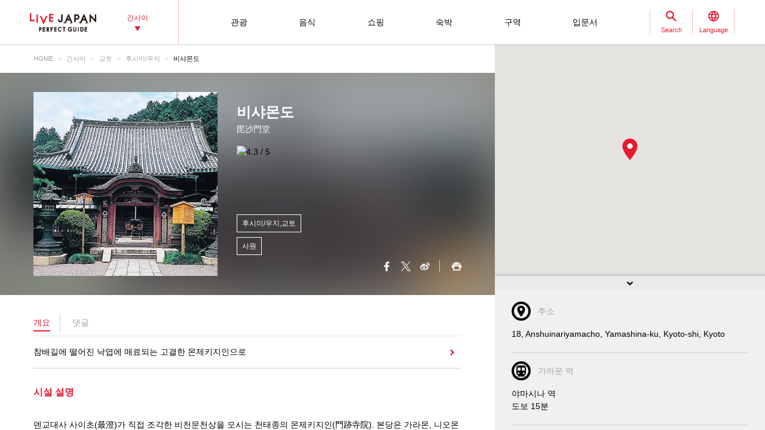

--- FILE ---
content_type: text/html; charset=UTF-8
request_url: https://livejapan.com/ko/in-kansai/in-pref-kyoto/in-fushimi_uji/spot-lj0009460/?sc_lid=lj_pcsp_eating&traindetail_traindetailcassette_popularspot04
body_size: 20332
content:
<!DOCTYPE HTML>
<html lang="ko">
<head>
	<meta http-equiv="X-UA-Compatible" content="IE=edge">
	<meta name="viewport" content="width=device-width,initial-scale=1">
	<meta charset="utf-8" />
	<title>비샤몬도 (후시미/우지|사원) - LIVE JAPAN (일본여행정보사이트)</title>
	<meta name="robots" content="index,follow">
	<meta name="title" content="비샤몬도 (후시미/우지|사원) - LIVE JAPAN (일본여행정보사이트)" />
	<meta name="description" content="후시미/우지에리어에 있는 사원 비샤몬도의 상세정보를 소개합니다.참배길에 떨어진 낙엽에 매료되는 고결한 몬제키지인으로">
	<meta name="keywords" content="">
	<meta property="og:type" content="website" />
	<meta property="og:title" content="비샤몬도 (후시미/우지|사원) - LIVE JAPAN" />
	<meta property="og:description" content="후시미/우지에리어에 있는 사원 비샤몬도의 상세정보를 소개합니다.참배길에 떨어진 낙엽에 매료되는 고결한 몬제키지인으로" />
	<meta property="og:url" content="https://livejapan.com/ko/in-kansai/in-pref-kyoto/in-fushimi_uji/spot-lj0009460/?sc_lid=lj_pcsp_eating&traindetail_traindetailcassette_popularspot04" />
			<meta property="og:image" content="https://rimage.gnst.jp/livejapan.com/public/img/spot/lj/00/09/lj0009460/lj0009460_5cab2e731f04c_main.jpg?20250530090354" />
		<meta property="og:site_name" content="LIVE JAPAN" />
	<meta property="fb:app_id" content="574286576072073" />
	<meta name="twitter:card" content="summary_large_image" />
	<meta name="twitter:site" content="@LiveJapanGuide" />
		<link rel="canonical" href="https://livejapan.com/ko/in-kansai/in-pref-kyoto/in-fushimi_uji/spot-lj0009460/" />
			<link rel="alternate" href="https://livejapan.com/en/in-kansai/in-pref-kyoto/in-fushimi_uji/spot-lj0009460/" hreflang="en" />
			<link rel="alternate" href="https://livejapan.com/zh-cn/in-kansai/in-pref-kyoto/in-fushimi_uji/spot-lj0009460/" hreflang="zh-Hans" />
			<link rel="alternate" href="https://livejapan.com/zh-tw/in-kansai/in-pref-kyoto/in-fushimi_uji/spot-lj0009460/" hreflang="zh-Hant" />
			<link rel="alternate" href="https://livejapan.com/ko/in-kansai/in-pref-kyoto/in-fushimi_uji/spot-lj0009460/" hreflang="ko" />
			<link rel="alternate" href="https://livejapan.com/ja/in-kansai/in-pref-kyoto/in-fushimi_uji/spot-lj0009460/" hreflang="ja" />
		<link type="text/css" rel="stylesheet" href="https://rimage.gnst.jp/livejapan.com/css/pc/app.css?20251224175827" />
	<link rel="apple-touch-icon" href="https://rimage.gnst.jp/livejapan.com/img/sp/ljlogo_icon.jpg?20251224175827" />
	<link rel="apple-touch-icon-precomposed" href="https://rimage.gnst.jp/livejapan.com/img/sp/ljlogo_icon.jpg?20251224175827" />
	<link rel="icon" sizes="192x192" href="https://rimage.gnst.jp/livejapan.com/img/sp/ljlogo_icon.jpg?20251224175827" />
	<link rel="shortcut icon" href="https://rimage.gnst.jp/livejapan.com/img/sp/livejapan.ico?20251224175827" />
	            <script type="application/ld+json">
            {"@context":"http:\/\/schema.org","@type":"WebSite","name":"\uad00\uad11 \uba85\uc18c\u00b7\uccb4\ud5d8 \uac00\uc774\ub4dc - LIVE JAPAN","url":"https:\/\/livejapan.com\/ko\/","alternateName":"LIVE JAPAN","description":"\ud574\uc678 \uad00\uad11\uac1d\uc744 \uc704\ud55c \uac04\uc0ac\uc774\uc758 \uad00\uad11 \uba85\uc18c\uc640 \uccb4\ud5d8 \uc815\ubcf4\ub97c \uc81c\uacf5\ud569\ub2c8\ub2e4! SNS\uc5d0\uc11c\ub3c4 \ub9ce\uc740 \ud654\uc81c\uac00 \ub418\uace0 \uc788\ub294 \ub204\uad6c\ub4e0 \ud55c \ubc88\uc740 \uac00 \ubd10\uc57c \ud560 \uac04\uc0ac\uc774 \uadfc\uad50\uc758 \ub9e4\uc7a5 \uc815\ubcf4\uc640 \uad00\uad11 \uba85\uc18c&\uc774\ubca4\ud2b8, \uae30\ub150\ud488 \uc815\ubcf4\ub97c \ud3ed\ub113\uac8c \uc18c\uac1c\ud569\ub2c8\ub2e4.","potentialAction":{"@type":"SearchAction","target":{"@type":"EntryPoint","urlTemplate":"https:\/\/livejapan.com\/ko\/list\/?q={search_string}"},"query-input":"required name=search_string"}}        </script>
            <script type="application/ld+json">
            {"@context":"http:\/\/schema.org","@graph":[{"@type":"BreadcrumbList","itemListElement":[{"@type":"ListItem","position":1,"item":{"@id":"https:\/\/livejapan.com\/ko\/","name":"HOME"}},{"@type":"ListItem","position":2,"item":{"@id":"https:\/\/livejapan.com\/ko\/in-kansai\/","name":"\uac04\uc0ac\uc774"}},{"@type":"ListItem","position":3,"item":{"@id":"https:\/\/livejapan.com\/ko\/in-kansai\/in-pref-kyoto\/spot-list\/area-al2601\/","name":"\uad50\ud1a0"}},{"@type":"ListItem","position":4,"item":{"@id":"https:\/\/livejapan.com\/ko\/in-kansai\/in-pref-kyoto\/in-fushimi_uji\/spot-list\/area-as2601006\/","name":"\ud6c4\uc2dc\ubbf8\/\uc6b0\uc9c0"}},{"@type":"ListItem","position":5,"item":{"@id":"https:\/\/livejapan.com\/ko\/in-kansai\/in-pref-kyoto\/in-fushimi_uji\/spot-lj0009460\/?traindetail_traindetailcassette_popularspot04=","name":"\ube44\uc0e4\ubaac\ub3c4"}}]},{"@type":"LocalBusiness","name":"\ube44\uc0e4\ubaac\ub3c4","address":"18, Anshuinariyamacho, Yamashina-ku, Kyoto-shi, Kyoto","geo":{"@type":"GeoCoordinates","latitude":35.001617,"longitude":135.818956},"url":"https:\/\/livejapan.com\/ko\/in-kansai\/in-pref-kyoto\/in-fushimi_uji\/spot-lj0009460\/","telephone":"0755810328","image":"https:\/\/rimage.gnst.jp\/livejapan.com\/public\/img\/spot\/lj\/00\/09\/lj0009460\/lj0009460_5cab2e731f04c_main.jpg?20250530090354","hasMap":"https:\/\/livejapan.com\/ko\/in-kansai\/in-pref-kyoto\/in-fushimi_uji\/spot-lj0009460\/map\/"}]}        </script>
    			<script src="//site.gnavi.co.jp/analysis/gtm_nt.js" async></script>
		<script async type="application/javascript" src="//anymind360.com/js/5092/ats.js"></script>
<script async src="https://securepubads.g.doubleclick.net/tag/js/gpt.js"></script>
<script>
  window.googletag = window.googletag || {cmd: []};
  googletag.cmd.push(function() {
    googletag.defineSlot('/7753536/lj-kns_pc_spot_bottom1', [
      [336, 280],
      [300, 250],
      [320, 250],
      [320, 100],
      [320, 50],
      [200, 200]
    ], 'spot-ad_bottom1').addService(googletag.pubads());
    googletag.defineSlot('/7753536/lj-kns_pc_spot_bottom2', [
      [336, 280],
      [300, 250],
      [320, 250],
      [320, 100],
      [320, 50],
      [200, 200]
    ], 'spot-ad_bottom2').addService(googletag.pubads());
    googletag.pubads().setCentering(true);
    googletag.pubads().enableSingleRequest();
    googletag.pubads().collapseEmptyDivs();
    googletag.enableServices();
  });
</script>
</head>

<body>
  <script>
    var __globalState__ = {"domain":"livejapan.com","api_domain":"livejapan.com","env":"","lang":"ko","lang_list":[{"id":"en","name":"English\u202c"},{"id":"zh-cn","name":"\u202a\u7b80\u4f53\u4e2d\u6587"},{"id":"zh-tw","name":"\u7e41\u9ad4\u4e2d\u6587"},{"id":"ko","name":"\ud55c\uad6d\uc5b4\u202c"},{"id":"ja","name":"\u65e5\u672c\u8a9e"}],"label":{"close":"\ub2eb\uae30","search_placeholder":"\uc624\uc0ac\uce74\u3000\uc624\ucf54\ub178\ubbf8\uc57c\ud0a4"},"guidance":{"api":"\/ko\/ajax\/guidance\/","error_text":"\uc8c4\uc1a1\ud558\uc9c0\ub9cc \ud398\uc774\uc9c0 \uc815\ubcf4\ub97c \ubd88\ub7ec\uc62c \uc218 \uc5c6\uc2b5\ub2c8\ub2e4.","category":{"tour":{"label":"\uad00\uad11","code":"cl01"},"eat":{"label":"\uc74c\uc2dd","code":"cl02"},"buy":{"label":"\uc1fc\ud551","code":"cl03"},"stay":{"label":"\uc219\ubc15","code":"cl04"}}}};
</script>
<header class="global-header js-global-header">

  <div class="global-header__body">

    <div class="global-header__group">
        <div class="global-header__logo">
          <a href="https://livejapan.com/ko/"></a>
        </div>
      <div class="global-header__area">
        <a class="js-global-header__modal-link" data-code="areall">
          <span>간사이<span class="global-header__area-arrow"></span></span>
          <span class="global-header__modal-close">
              <span class="global-header__modal-close-label">close</span>
            </span>
        </a>
      </div>
    </div>

    <div class="global-header__group --right">

        <ul id="global-header__navi" class="global-header__navi">
          <li class="global-header__navi-list">
            <a class="global-header__navi-item js-global-header__modal-link" data-code="cl01" data-measurement="lj_pc_mega_menu_category_cl01">
              <span class="global-header__navi-label">관광</span>
            </a>
          </li>
          <li class="global-header__navi-list">
            <a class="global-header__navi-item js-global-header__modal-link" data-code="cl02" data-measurement="lj_pc_mega_menu_category_cl02">
              <span class="global-header__navi-label">음식</span>
            </a>
          </li>
          <li class="global-header__navi-list">
            <a class="global-header__navi-item js-global-header__modal-link" data-code="cl03" data-measurement="lj_pc_mega_menu_category_cl03">
              <span class="global-header__navi-label">쇼핑</span>
            </a>
          </li>
          <li class="global-header__navi-list">
            <a class="global-header__navi-item js-global-header__modal-link" data-code="cl04" data-measurement="lj_pc_mega_menu_category_cl04">
              <span class="global-header__navi-label">숙박</span>
            </a>
          </li>
          <li class="global-header__navi-list">
            <a class="global-header__navi-item js-global-header__modal-link" data-code="area" data-measurement="lj_pc_mega_menu_area">
              <span class="global-header__navi-label">구역</span>
            </a>
          </li>
          <li class="global-header__navi-list">
            <a class="global-header__navi-item js-global-header__modal-link" data-code="howto" data-measurement="lj_pc_mega_menu_howto">
              <span class="global-header__navi-label">입문서</span>
            </a>
          </li>
        </ul>


      <div class="global-header__function">
        <div class="global-header__function-item">
          <a class="global-header__function-btn js-global-header__modal-link" data-code="search" data-measurement="lj_pc_mega_menu_search">
            <span class="c-ico --spriter--ico--search global-header__function-icon">
               <span class="c-ico__in-label">Search</span>
             </span>
            <span class="global-header__modal-close">
              <span class="global-header__modal-close-label">close</span>
            </span>
          </a>
        </div>
        <div class="global-header__function-item">
          <a data-measurement="lj_pc_mega_menu_lang" data-code="lang" class="js-global-header__modal-link">
            <span class="c-ico --spriter--ico--lang global-header__function-icon">
              <span class="c-ico__in-label">Language</span>
            </span>
            <span class="global-header__modal-close">
              <span class="global-header__modal-close-label">close</span>
            </span>
          </a>
        </div>
      </div>

    </div>
  </div>

  <div class="ui-overlay ui-overlay-dark --init --fullscreen --off js-header-overlay"></div>

  <!-- 検索 -->
  <div class="ui-modal ui-modal-mini --init --off js-global-header__modal-search">
    <form method="get" action="https://livejapan.com/ko/list/" class="search" onsubmit="if (this.q.value=='') return false;">
      <input type="text" name="q" placeholder="오사카　오코노미야키">
      <button type="submit" class="c-ico --mono-primary-search isClickable"></button>
    </form>
  </div>
  <!--　検索 -->

  <!-- 言語タブ -->
  <div class="ui-modal ui-modal-mini --init --off js-global-header__modal-lang">
    <ul class="header-select">
                  <li class="header-select__item"><a href="https://livejapan.com/en/in-kansai/in-pref-kyoto/in-fushimi_uji/spot-lj0009460/?traindetail_traindetailcassette_popularspot04=">English‬</a></li>
                        <li class="header-select__item"><a href="https://livejapan.com/zh-cn/in-kansai/in-pref-kyoto/in-fushimi_uji/spot-lj0009460/?traindetail_traindetailcassette_popularspot04=">‪简体中文</a></li>
                        <li class="header-select__item"><a href="https://livejapan.com/zh-tw/in-kansai/in-pref-kyoto/in-fushimi_uji/spot-lj0009460/?traindetail_traindetailcassette_popularspot04=">繁體中文</a></li>
                        <li class="header-select__item"><span>한국어‬</span></li>
                        <li class="header-select__item"><a href="https://livejapan.com/ja/in-kansai/in-pref-kyoto/in-fushimi_uji/spot-lj0009460/?traindetail_traindetailcassette_popularspot04=">日本語</a></li>
              </ul>
  </div>
  <!-- 言語タブ -->

  <!-- areaLL -->
  <div class="ui-modal ui-modal-mini --init --off js-global-header__modal-areall">
    <ul class="header-select">
                  <li class="header-select__item"><a href="https://livejapan.com/ko/?sc_lid=lj_pc_header_area_switch">일본</a></li>
                        <li class="header-select__item"><a href="https://livejapan.com/ko/in-tokyo/?sc_lid=lj_pc_header_area_switch">도쿄</a></li>
                        <li class="header-select__item"><span>간사이</span></li>
                        <li class="header-select__item"><a href="https://livejapan.com/ko/in-hokkaido/?sc_lid=lj_pc_header_area_switch">홋카이도</a></li>
                        <li class="header-select__item"><a href="https://livejapan.com/ko/in-tohoku/?sc_lid=lj_pc_header_area_switch">도호쿠</a></li>
              </ul>
  </div>
  <!-- areaLL-->

  <div class="ui-modal ui-modal-full --init --off js-global-header__modal-megamenu">

    <!-- guidance -->
        <div class="megamenu js-global-header__modal-guidance">
      <div class="l-container --center megamenu__container">
        <div id="megamenu-guidance" class="l-space-L"></div>
      </div>
    </div>
    <!-- guidance -->

    <!-- area -->
        <div class="megamenu js-global-header__modal-area">
      <div class="l-container --center megamenu__container">
        <div class="l-space-L">

          <div class="l-row --align-middle l-space-t-L megamenu__heading --no-border">
            <div class="l-col l-space-r-S --float"><span class="c-ico  --circle-base-area --size-L"></span></div>
            <div class="l-col"><span class="t-h1">구역</span></div>
          </div>

          <div class="megamenu__close isClickable">
            <span class="c-ico --mono-primary-cross --size-S --in-label js-global-header__modal-close"><span class="c-ico__in-label">닫기</span></span>
          </div>

          <ul class="area-map__tab l-space-b-L">
            <li class="js-area-map__menu --active" data-tabid="0"><span>간사이</span></li>
            <li class="js-area-map__menu" data-tabid="1"><span>도쿄</span></li>
            <li class="js-area-map__menu" data-tabid="2"><span>홋카이도</span></li>
            <li class="js-area-map__menu" data-tabid="3"><span>도호쿠</span></li>
          </ul>

          <div class="area-map__map js-area-map__map --active">
                        <div class="c-unit">
                <div class="area-map__body l-space-b-L">
                  <div class="area-map__mapbody">
                    <img src="https://rimage.gnst.jp/livejapan.com/assets/svg/map_kansai.svg?20251224175827" alt="간사이" width="980" height="600">
                  </div>
                  <div class="area-map__areaname">간사이</div>
                  <div class="area-map__placelist">
                    <div>
                                          <a href="https://livejapan.com/ko/in-kansai/in-pref-hyogo/in-kobe_sannomiya_kitano/" class="area-map__place --code-as2801001">고베/산노미야/기타노</a>
                                          <span class="area-map__pointer --code-as2801001 --pointer --popular"></span>
                    </div>
                    <div>
                                          <a href="https://livejapan.com/ko/in-kansai/in-pref-nara/in-nara_ikoma_tenri/" class="area-map__place --code-as2901001">나라/이코마/덴리</a>
                                          <span class="area-map__pointer --code-as2901001 --pointer --popular"></span>
                    </div>
                    <div>
                                          <a href="https://livejapan.com/ko/in-kansai/in-pref-hyogo/in-nishinomiya_koshien-stadium_amagasaki/spot-list/area-as2801003/" class="area-map__place --code-as2801003">니시노미야/고시엔/아마가사키</a>
                                          <span class="area-map__pointer --code-as2801003 --pointer"></span>
                    </div>
                    <div>
                                          <a href="https://livejapan.com/ko/in-kansai/in-pref-kyoto/in-kurama_kifune/spot-list/area-as2601007/" class="area-map__place --code-as2601007">구라마/기부네</a>
                                          <span class="area-map__pointer --code-as2601007 --pointer"></span>
                    </div>
                    <div>
                                          <a href="https://livejapan.com/ko/in-kansai/in-pref-shiga/in-otsu_kusatsu/spot-list/area-as2501001/" class="area-map__place --code-as2501001">오쓰/구사쓰</a>
                                          <span class="area-map__pointer --code-as2501001 --pointer"></span>
                    </div>
                    <div>
                                          <a href="https://livejapan.com/ko/in-kansai/in-pref-hyogo/in-arima-onsen_mt-rokko/spot-list/area-as2801002/" class="area-map__place --code-as2801002">아리마 온천/롯코산</a>
                                          <span class="area-map__pointer --code-as2801002 --pointer"></span>
                    </div>
                    <div>
                                          <a href="https://livejapan.com/ko/in-kansai/in-pref-osaka/in-kansai-airport/spot-list/area-as2701008/" class="area-map__place --code-as2701008">간사이 공항</a>
                                          <span class="area-map__pointer --code-as2701008 --pointer "></span>
                    </div>
                    <div>
                                          <a href="https://livejapan.com/ko/in-kansai/in-pref-wakayama/in-wakayama_koyasan/spot-list/area-as3001001/" class="area-map__place --code-as3001001">와카야마/고야산</a>
                                          <span class="area-map__pointer --code-as3001001 --pointer "></span>
                    </div>
                    <div>
                                          <a href="https://livejapan.com/ko/in-kansai/in-pref-wakayama/in-kumano-kodo_shingu_shirahama/spot-list/area-as3001002/" class="area-map__place --code-as3001002">구마노 고도/신구/시라하마</a>
                                          <span class="area-map__pointer --code-as3001002 --pointer "></span>
                    </div>
                    <div>
                                          <a href="https://livejapan.com/ko/in-kansai/in-pref-mie/in-ise_toba_shima/spot-list/area-as2401003/" class="area-map__place --code-as2401003">이세/도바/시마</a>
                                          <span class="area-map__pointer --code-as2401003 --pointer "></span>
                    </div>
                    <div>
                                          <a href="https://livejapan.com/ko/in-kansai/in-pref-kyoto/in-kinkakuji-temple_kitayama/spot-list/area-as2601005/" class="area-map__place --code-as2601005">킨카쿠지/호쿠잔</a>
                                          <span class="area-map__pointer --code-as2601005 --pointer "></span>
                    </div>
                    <div>
                                          <a href="https://livejapan.com/ko/in-kansai/in-pref-osaka/in-osaka-castle_tenmabashi_kyobashi/spot-list/area-as2701003/" class="area-map__place --code-as2701003">오사카 성/덴마바시/교바시</a>
                                          <span class="area-map__pointer --code-as2701003 --pointer "></span>
                    </div>
                     <div>
                                          <a href="https://livejapan.com/ko/in-kansai/in-pref-kyoto/in-nijo-castle_kyoto-imperial-palace/spot-list/area-as2601002/" class="area-map__place --code-as2601002">니조성/교토 고쇼</a>
                                          <span class="area-map__pointer --code-as2601002 --pointer "></span>
                    </div>
                    <div>
                                          <a href="https://livejapan.com/ko/in-kansai/in-pref-kyoto/in-ginkakuji-temple_nanzenji-temple/spot-list/area-as2601009/" class="area-map__place --code-as2601009">긴카쿠지/난젠지</a>
                                          <span class="area-map__pointer --code-as2601009 --pointer "></span>
                    </div>
                    <div>
                                          <a href="https://livejapan.com/ko/in-kansai/in-pref-kyoto/in-gion_kawaramachi_kiyomizu-dera-temple/" class="area-map__place --code-as2601004">기온/가와라마치/기요미즈데라</a>
                                          <span class="area-map__pointer --code-as2601004 --pointer --popular "></span>
                    </div>
                    <div>
                                          <a href="https://livejapan.com/ko/in-kansai/in-pref-kyoto/in-arashiyama_uzumasa/" class="area-map__place --code-as2601001">아라시야마/우즈마사</a>
                                          <span class="area-map__pointer --code-as2601001 --pointer --popular "></span>
                    </div>
                    <div>
                                          <a href="https://livejapan.com/ko/in-kansai/in-pref-kyoto/in-kyoto-station_to-ji-temple/" class="area-map__place --code-as2601003">교토 역/도지</a>
                                          <span class="area-map__pointer --code-as2601003 --pointer --popular "></span>
                    </div>
                    <div>
                                          <a href="https://livejapan.com/ko/in-kansai/in-pref-kyoto/in-fushimi_uji/spot-list/area-as2601006/" class="area-map__place --code-as2601006">후시미/우지</a>
                                          <span class="area-map__pointer --code-as2601006 --pointer "></span>
                    </div>
                    <div>
                                          <a href="https://livejapan.com/ko/in-kansai/in-pref-osaka/in-umeda_osaka-station_kitashinchi/" class="area-map__place --code-as2701001">우메다/오사카 역/기타신치</a>
                                          <span class="area-map__pointer --code-as2701001 --pointer --popular "></span>
                    </div>
                    <div>
                                          <a href="https://livejapan.com/ko/in-kansai/in-pref-osaka/in-shin-osaka/spot-list/area-as2701006/" class="area-map__place --code-as2701006">신 오사카</a>
                                          <span class="area-map__pointer --code-as2701006 --pointer "></span>
                    </div>
                    <div>
                                          <a href="https://livejapan.com/ko/in-kansai/in-pref-osaka/in-osaka-castle_tenmabashi_kyobashi/spot-list/area-as2701003/" class="area-map__place --code-as2701003">오사카 성/덴마바시/교바시</a>
                                          <span class="area-map__pointer --code-as2701003 --pointer "></span>
                    </div>
                    <div>
                                          <a href="https://livejapan.com/ko/in-kansai/in-pref-osaka/in-shinsekai_tennouji_tsuruhashi/" class="area-map__place --code-as2701004">신세카이/덴노지/쓰루하시</a>
                                          <span class="area-map__pointer --code-as2701004 --pointer --popular "></span>
                    </div>
                    <div>
                                          <a href="https://livejapan.com/ko/in-kansai/in-pref-osaka/in-usj_nanko-port/" class="area-map__place --code-as2701005">USJ/난코</a>
                                          <span class="area-map__pointer --code-as2701005 --pointer --popular "></span>
                    </div>
                    <div>
                                          <a href="https://livejapan.com/ko/in-kansai/in-pref-osaka/in-namba_dotonbori_shinsaibashi/" class="area-map__place --code-as2701002">난바/도톤보리/신사이바시</a>
                                          <span class="area-map__pointer --code-as2701002 --pointer --popular "></span>
                    </div>
                    <div>
                                          <a href="https://livejapan.com/ko/in-kansai/in-pref-osaka/in-sakai/spot-list/area-as2701007/" class="area-map__place --code-as2701007">사카이</a>
                                          <span class="area-map__pointer --code-as2701007 --pointer "></span>
                    </div>
                  </div>
                </div>
              </div>
              <div class="c-unit l-space-b-L">
                <div class="c-heading__body l-space-XL">
                  <span class="t-h2">Kansai Region - Greater Kansai Area -</span>
                </div>
                <div class="l-grid --double">
                  <div class="l-grid__item">
                    <div class="l-space-b-XL">
                      <div class="c-heading__body l-space-b-M"><span class="t-h2 t-color-secondary">오사카</span></div>
                      <div class="c-group">
                        <div class="c-group__body">
                          <div class="c-group__item t-size-L t-weight-bold">
                                                      <a href="https://livejapan.com/ko/in-kansai/in-pref-osaka/in-osaka-suburbs/spot-list/area-as2701009/">오사카 근교</a>
                                                    </div>
                        </div>
                      </div>
                    </div>
                    <div class="l-space-b-XL">
                      <div class="c-heading__body l-space-b-M"><span class="t-h2 t-color-secondary">교토</span></div>
                      <div class="c-group">
                        <div class="c-group__body">
                          <div class="c-group__item t-size-L t-weight-bold">
                                                      <a href="https://livejapan.com/ko/in-kansai/in-pref-kyoto/in-amanohashidate/spot-list/area-as2601008/">아마노하시다테</a>
                                                    </div>
                        </div>
                        <div class="c-group__body">
                          <div class="c-group__item t-size-L t-weight-bold">
                                                      <a href="https://livejapan.com/ko/in-kansai/in-pref-kyoto/in-kyoto-suburbs/spot-list/area-as2601010/">교토 근교</a>
                                                    </div>
                        </div>
                      </div>
                    </div>
                    <div class="l-space-b-XL">
                      <div class="c-heading__body l-space-b-M"><span class="t-h2 t-color-secondary">효고</span></div>
                      <div class="c-group">
                        <div class="c-group__body">
                          <div class="c-group__item t-size-L t-weight-bold">
                                                      <a href="https://livejapan.com/ko/in-kansai/in-pref-hyogo/in-awaji-island_maiko/spot-list/area-as2801004/">아와지시마/마이코</a>
                                                    </div>
                        </div>
                        <div class="c-group__body">
                          <div class="c-group__item t-size-L t-weight-bold">
                                                      <a href="https://livejapan.com/ko/in-kansai/in-pref-hyogo/in-himeji_akashi/spot-list/area-as2801005/">히메지/아카시</a>
                                                    </div>
                        </div>
                        <div class="c-group__body">
                          <div class="c-group__item t-size-L t-weight-bold">
                                                      <a href="https://livejapan.com/ko/in-kansai/in-pref-hyogo/in-kinosaki-onsen/spot-list/area-as2801006/">기노사키 온천</a>
                                                    </div>
                        </div>
                         <div class="c-group__body">
                          <div class="c-group__item t-size-L t-weight-bold">
                                                      <a href="https://livejapan.com/ko/in-kansai/in-pref-hyogo/in-hyogo-suburbs/spot-list/area-as2801007/">효고 근교</a>
                                                    </div>
                        </div>
                      </div>
                    </div>
                    <div class="l-space-b-XL">
                      <div class="c-heading__body l-space-b-M"><span class="t-h2 t-color-secondary">나라</span></div>
                      <div class="c-group">
                        <div class="c-group__body">
                          <div class="c-group__item t-size-L t-weight-bold">
                                                      <a href="https://livejapan.com/ko/in-kansai/in-pref-nara/in-asuka_horyuji-temple/spot-list/area-as2901002/">아스카/호류지</a>
                                                    </div>
                        </div>
                         <div class="c-group__body">
                          <div class="c-group__item t-size-L t-weight-bold">
                                                      <a href="https://livejapan.com/ko/in-kansai/in-pref-nara/in-nara-suburbs/spot-list/area-as2901003/">나라 근교</a>
                                                    </div>
                        </div>
                      </div>
                    </div>
                  </div>
                  <div class="l-grid__item">
                    <div class="l-space-b-XL">
                      <div class="c-heading__body l-space-b-M"><span class="t-h2 t-color-secondary">시가</span></div>
                      <div class="c-group l-space-b-M">
                        <div class="c-group__body">
                          <div class="c-group__item t-size-L t-weight-bold">
                                                      <a href="https://livejapan.com/ko/in-kansai/in-pref-shiga/in-hikone_nagahama/spot-list/area-as2501002/">히코네/나가하마</a>
                                                    </div>
                        </div>
                        <div class="c-group__body">
                          <div class="c-group__item t-size-L t-weight-bold">
                                                      <a href="https://livejapan.com/ko/in-kansai/in-pref-shiga/in-shiga-suburbs/spot-list/area-as2501003/">시가 근교</a>
                                                    </div>
                        </div>
                      </div>
                    </div>
                    <div class="l-space-b-XL">
                      <div class="c-heading__body l-space-b-M"><span class="t-h2 t-color-secondary">와카야마</span></div>
                      <div class="c-group">
                        <div class="c-group__body">
                          <div class="c-group__item t-size-L t-weight-bold">
                                                      <a href="https://livejapan.com/ko/in-kansai/in-pref-wakayama/in-wakayama-suburbs/spot-list/area-as3001003/">와카야마 근교</a>
                                                    </div>
                        </div>
                      </div>
                    </div>



                    <div class="l-space-b-XL">
                      <div class="c-heading__body l-space-b-M"><span class="t-h2 t-color-secondary">미에</span></div>
                      <div class="c-group">
                        <div class="c-group__body">
                          <div class="c-group__item t-size-L t-weight-bold">
                                                      <a href="https://livejapan.com/ko/in-kansai/in-pref-mie/in-suzuka_yokkaichi/spot-list/area-as2401001/">스즈카/욧카이치</a>
                                                    </div>
                        </div>
                        <div class="c-group__body">
                          <div class="c-group__item t-size-L t-weight-bold">
                                                      <a href="https://livejapan.com/ko/in-kansai/in-pref-mie/in-matsuzaka_tsu/spot-list/area-as2401002/">마쓰자카/쓰</a>
                                                    </div>
                        </div>
                        <div class="c-group__body">
                          <div class="c-group__item t-size-L t-weight-bold">
                                                      <a href="https://livejapan.com/ko/in-kansai/in-pref-mie/in-mie-suburbs/spot-list/area-as2401004/">미에 근교</a>
                                                    </div>
                        </div>
                      </div>
                    </div>
                </div>
              </div>
            </div>
          </div>
          <div class="area-map__map js-area-map__map">
                        <div class="c-unit">
                <div class="area-map__body l-space-b-L">
                  <div class="area-map__mapbody --all01"></div>
                  <div class="area-map__areaname">도쿄</div>
                  <div class="area-map__placelist">
                    <div>
                                          <a href="https://livejapan.com/ko/in-tokyo/in-pref-tokyo/in-akihabara/" class="area-map__place --code-as1301003">아키하바라</a>
                                          <span class="area-map__pointer --code-as1301003 --pointer --popular"></span>
                    </div>
                    <div>
                                          <a href="https://livejapan.com/ko/in-tokyo/in-pref-tokyo/in-asakusa/" class="area-map__place --code-as1301004">아사쿠사</a>
                                          <span class="area-map__pointer --code-as1301004 --pointer --popular"></span>
                    </div>
                    <div>
                                          <a href="https://livejapan.com/ko/in-tokyo/in-pref-tokyo/in-ikebukuro/" class="area-map__place --code-as1301010">이케부쿠로</a>
                                          <span class="area-map__pointer --code-as1301010 --pointer --popular"></span>
                    </div>
                    <div>
                                          <a href="https://livejapan.com/ko/in-tokyo/in-pref-tokyo/in-ueno/" class="area-map__place --code-as1301026">우에노</a>
                                          <span class="area-map__pointer --code-as1301026 --pointer --popular"></span>
                    </div>
                    <div>
                                          <a href="https://livejapan.com/ko/in-tokyo/in-pref-tokyo/in-ginza/" class="area-map__place --code-as1301001">긴자</a>
                                          <span class="area-map__pointer --code-as1301001 --pointer --popular"></span>
                    </div>
                    <div>
                                          <a href="https://livejapan.com/ko/in-tokyo/in-pref-tokyo/in-shinjuku/" class="area-map__place --code-as1301011">신주쿠</a>
                                          <span class="area-map__pointer --code-as1301011 --pointer --popular"></span></div>
                    <div>
                                          <a href="https://livejapan.com/ko/in-tokyo/in-pref-tokyo/in-shibuya/" class="area-map__place --code-as1301013">시부야</a>
                                          <span class="area-map__pointer --code-as1301013 --pointer --popular"></span></div>
                    <div>
                                          <a href="https://livejapan.com/ko/in-tokyo/in-pref-tokyo/in-tsukiji/" class="area-map__place --code-as1301025">츠키지</a>
                                          <span class="area-map__pointer --code-as1301025 --pointer --popular"></span></div>
                    <div>
                                          <a href="https://livejapan.com/ko/in-tokyo/in-pref-tokyo/in-tokyo_train_station/" class="area-map__place --code-as1301002">도쿄역</a>
                                          <span class="area-map__pointer --code-as1301002 --pointer --popular"></span>
                    </div>
                    <div>
                                          <a href="https://livejapan.com/ko/in-tokyo/in-pref-tokyo/in-harajuku/" class="area-map__place --code-as1301027">하라주쿠</a>
                                          <span class="area-map__pointer --code-as1301027 --pointer --popular"></span>
                    </div>
                    <div>
                                          <a href="https://livejapan.com/ko/in-tokyo/in-pref-tokyo/in-roppongi/" class="area-map__place --code-as1301006">롯폰기</a>
                                          <span class="area-map__pointer --code-as1301006 --pointer --popular"></span>
                    </div>
                    <div>
                                          <a href="https://livejapan.com/ko/in-tokyo/in-pref-tokyo/in-itabashi_nerima/spot-list/area-as1301020/" class="area-map__place --code-as1301020">이타바시/네리마</a>
                                          <span class="area-map__pointer --code-as1301020 --pointer "></span>
                    </div>
                    <div>
                                          <a href="https://livejapan.com/ko/in-tokyo/in-pref-tokyo/in-ebisu_nakameguro/spot-list/area-as1301014/" class="area-map__place --code-as1301014">에비스/나카메구로</a>
                                          <span class="area-map__pointer --code-as1301014 --pointer "></span>
                    </div>
                    <div>
                                          <a href="https://livejapan.com/ko/in-tokyo/in-pref-tokyo/in-okubo_takadanobaba/spot-list/area-as1301012/" class="area-map__place --code-as1301012">오쿠보/다카다노바바</a>
                                          <span class="area-map__pointer --code-as1301012 --pointer "></span>
                    </div>
                    <div>
                                          <a href="https://livejapan.com/ko/in-tokyo/in-pref-tokyo/in-odaiba/spot-list/area-as1301008/" class="area-map__place --code-as1301008">오다이바</a>
                                          <span class="area-map__pointer --code-as1301008 --pointer "></span>
                    </div>
                    <div>
                                          <a href="https://livejapan.com/ko/in-tokyo/in-pref-tokyo/in-kagurazaka/spot-list/area-as1301007/" class="area-map__place --code-as1301007">가구라자카</a>
                                          <span class="area-map__pointer --code-as1301007 --pointer "></span></div>
                    <div>
                                          <a href="https://livejapan.com/ko/in-tokyo/in-pref-tokyo/in-kichijoji/spot-list/area-as1301019/" class="area-map__place --code-as1301019">
                        <span class="c-ico --mono-base-arrow2 --align-c --rotate-270 --size-XXS l-space-r-XXS"></span>키치죠지                      </a>
                                        </div>
                    <div>
                                          <a href="https://livejapan.com/ko/in-tokyo/in-pref-tokyo/in-shinagawa/spot-list/area-as1301015/" class="area-map__place --code-as1301015">시나가와</a>
                                          <span class="area-map__pointer --code-as1301015 --pointer "></span>
                    </div>
                    <div>
                                          <a href="https://livejapan.com/ko/in-tokyo/in-pref-tokyo/in-shibamata_kita-senju_kameari/spot-list/area-as1301021/" class="area-map__place --code-as1301021">
                        <span class="c-ico --mono-base-arrow2 --align-c --rotate-90 --size-XXS l-space-r-XXS"></span>시바마타/기타센주/가메아리                      </a>
                                        </div>
                    <div>
                                          <a href="https://livejapan.com/ko/in-tokyo/in-pref-tokyo/in-shimokitazawa/spot-list/area-as1301018/" class="area-map__place --code-as1301018">시모키타자와</a>
                                          <span class="area-map__pointer --code-as1301018 --pointer "></span>
                    </div>
                    <div>
                                          <a href="https://livejapan.com/ko/in-tokyo/in-pref-tokyo/in-jiyugaoka/spot-list/area-as1301017/" class="area-map__place --code-as1301017">지유가오카</a>
                                          <span class="area-map__pointer --code-as1301017 --pointer "></span>
                    </div>
                    <div>
                                          <a href="https://livejapan.com/ko/in-tokyo/in-pref-tokyo/in-shimbashi/spot-list/area-as1301009/" class="area-map__place --code-as1301009">신바시</a>
                                          <span class="area-map__pointer --code-as1301009 --pointer "></span>
                    </div>
                    <div>
                                          <a href="https://livejapan.com/ko/in-tokyo/in-pref-tokyo/in-mount_takao/spot-list/area-as1301023/" class="area-map__place --code-as1301023">
                        <span class="c-ico --mono-base-arrow2 --align-c --rotate-270 --size-XXS l-space-r-XXS"></span>다카오산                      </a>
                                        </div>
                    <div>
                                          <a href="https://livejapan.com/ko/in-tokyo/in-pref-tokyo/in-ningyocho_monzen-nakacho_kasai/spot-list/area-as1301022/" class="area-map__place --code-as1301022">닌교쵸/몬젠나카쵸/카사이</a>
                                          <span class="area-map__pointer --code-as1301022 --pointer "></span>
                    </div>
                    <div>
                                          <a href="https://livejapan.com/ko/in-tokyo/in-pref-tokyo/in-haneda/spot-list/area-as1301016/" class="area-map__place --code-as1301016">
                        <span class="c-ico --mono-base-airplane --align-c --rotate-180 --size-XXS l-space-r-XXS"></span>하네다                      </a>
                                        </div>
                    <div>
                                          <a href="https://livejapan.com/ko/in-tokyo/in-pref-tokyo/in-ryogoku_skytree-tokyo/spot-list/area-as1301005/" class="area-map__place --code-as1301005">료고쿠/도쿄스카이트리</a>
                                          <span class="area-map__pointer --code-as1301005 --pointer "></span>
                    </div>
                    <div>
                                          <a href="https://livejapan.com/ko/in-tokyo/in-pref-tokyo/in-tokyo_suburbs/spot-list/area-as1301024/" class="area-map__place --code-as1301024">도쿄교외</a>
                                          <span class="area-map__pointer --code-as1301024 --pointer "></span>
                    </div>
                    <div>
                                          <a href="https://livejapan.com/ko/in-tokyo/in-pref-chiba/in-narita/spot-list/area-as1201001/" class="area-map__place --code-as1201001">
                        <span class="c-ico --mono-base-airplane --align-c --rotate-45 --size-XXS l-space-r-XXS"></span>나리타                      </a>
                                        </div>
                    <div>
                                          <a href="https://livejapan.com/ko/in-tokyo/in-pref-chiba/in-chiba_suburbs/spot-list/area-as1201002/" class="area-map__place --code-as1201002">지바 근교</a>
                                          <span class="area-map__pointer --code-as1201002 --pointer "></span>
                    </div>
                    <div>
                                          <a href="https://livejapan.com/ko/in-tokyo/in-pref-kanagawa/in-kamakura/spot-list/area-as1401003/" class="area-map__place --code-as1401003">가마쿠라</a>
                                          <span class="area-map__pointer --code-as1401003 --pointer "></span>
                    </div>
                    <div>
                                          <a href="https://livejapan.com/ko/in-tokyo/in-pref-kanagawa/in-kawasaki/spot-list/area-as1401005/" class="area-map__place --code-as1401005">가와사키</a>
                                          <span class="area-map__pointer --code-as1401005 --pointer "></span>
                    </div>
                    <div>
                                          <a href="https://livejapan.com/ko/in-tokyo/in-pref-kanagawa/in-hakone_odawara/" class="area-map__place --code-as1401004">하코네/오다와라</a>
                                          <span class="area-map__pointer --code-as1401004 --pointer --popular"></span>
                    </div>
                    <div>
                                          <a href="https://livejapan.com/ko/in-tokyo/in-pref-kanagawa/in-minatomirai21_chinatown/spot-list/area-as1401002/" class="area-map__place --code-as1401002">미나토미라이/주카가이</a>
                                          <span class="area-map__pointer --code-as1401002 --pointer "></span>
                    </div>
                    <div>
                                          <a href="https://livejapan.com/ko/in-tokyo/in-pref-kanagawa/in-yokohama/spot-list/area-as1401001/" class="area-map__place --code-as1401001">요코하마</a>
                                          <span class="area-map__pointer --code-as1401001 --pointer "></span>
                    </div>
                    <div>
                                          <a href="https://livejapan.com/ko/in-tokyo/in-pref-kanagawa/in-kanagawa_suburbs/spot-list/area-as1401006/" class="area-map__place --code-as1401006">가나가와 근교</a>
                                          <span class="area-map__pointer --code-as1401006 --pointer "></span>
                    </div>
                    <div>
                                          <a href="https://livejapan.com/ko/in-tokyo/in-pref-saitama/in-saitama_suburbs/spot-list/area-as1101001/" class="area-map__place --code-as1101001">사이타마 근교</a>
                                          <span class="area-map__pointer --code-as1101001 --pointer "></span>
                    </div>
                    <div>
                                          <a href="https://livejapan.com/ko/in-tokyo/in-pref-tochigi/in-nikko/" class="area-map__place --code-as0901001">닛코</a>
                                          <span class="area-map__pointer --code-as0901001 --pointer --popular"></span>
                    </div>
                    <div>
                                          <a href="https://livejapan.com/ko/in-tokyo/in-pref-tochigi/in-tochigi_suburbs/spot-list/area-as0901002/" class="area-map__place --code-as0901002">도치기 근교</a>
                                          <span class="area-map__pointer --code-as0901002 --pointer "></span>
                    </div>
                    <div>
                                          <a href="https://livejapan.com/ko/in-tokyo/in-pref-gunma/in-gunma_suburbs/spot-list/area-as1001001/" class="area-map__place --code-as1001001">군마 근교</a>
                                          <span class="area-map__pointer --code-as1001001 --pointer "></span>
                    </div>
                    <div>
                                          <a href="https://livejapan.com/ko/in-tokyo/in-pref-ibaraki/in-ibaraki_suburbs/spot-list/area-as0801001/" class="area-map__place --code-as0801001">이바라키 근교</a>
                                          <span class="area-map__pointer --code-as0801001 --pointer "></span>
                    </div>
                    <div>
                                          <a href="https://livejapan.com/ko/in-tokyo/in-pref-fuji_mountain/in-mount_fuji/" class="area-map__place --code-as9901001">후지산</a>
                                          <span class="area-map__pointer --code-as9901001 --pointer --popular"></span>
                    </div>
                    <div>
                                          <a href="https://livejapan.com/ko/in-tokyo/in-pref-shizuoka/in-atami/" class="area-map__place --code-as2201001">아타미</a>
                                          <span class="area-map__pointer --code-as2201001 --pointer --popular"></span>
                    </div>
                    <div>
                                          <a href="https://livejapan.com/ko/in-tokyo/in-pref-shizuoka/in-shizuoka_suburbs/spot-list/area-as2201099/" class="area-map__place --code-as2201099">시즈오카 근교</a>
                                          <span class="area-map__pointer --code-as2201099 --pointer "></span>
                    </div>
                  </div>
                </div>
              </div>
              <div class="c-unit l-space-b-L">
                <div class="c-heading__body l-space-XL">
                  <span class="t-h2">Tokyo Region - Greater Tokyo Area -</span>
                </div>
                <div class="l-grid --double">
                  <div class="l-grid__item">
                    <div class="l-space-b-XL">
                      <div class="c-heading__body l-space-b-M"><span class="t-h2 t-color-secondary">지바</span></div>
                      <div class="c-group">
                        <div class="c-group__body">
                          <div class="c-group__item t-size-L t-weight-bold">
                                                      <a href="https://livejapan.com/ko/in-tokyo/in-pref-chiba/in-narita/spot-list/area-as1201001/">나리타</a>
                                                    </div>
                        </div>
                        <div class="c-group__body">
                          <div class="c-group__item t-size-L t-weight-bold">
                                                      <a href="https://livejapan.com/ko/in-tokyo/in-pref-chiba/in-chiba_suburbs/spot-list/area-as1201002/">지바 근교</a>
                                                    </div>
                        </div>
                      </div>
                    </div>
                    <div class="l-space-b-XL">
                      <div class="c-heading__body l-space-b-M"><span class="t-h2 t-color-secondary">사이타마</span></div>
                      <div class="c-group">
                        <div class="c-group__body">
                          <div class="c-group__item t-size-L t-weight-bold">
                                                      <a href="https://livejapan.com/ko/in-tokyo/in-pref-saitama/in-saitama_suburbs/spot-list/area-as1101001/">사이타마 근교</a>
                                                    </div>
                        </div>
                      </div>
                    </div>
                    <div class="l-space-b-XL">
                      <div class="c-heading__body l-space-b-M"><span class="t-h2 t-color-secondary">도치기</span></div>
                      <div class="c-group">
                        <div class="c-group__body">
                          <div class="c-group__item t-size-L t-weight-bold">
                                                      <a href="https://livejapan.com/ko/in-tokyo/in-pref-tochigi/in-nikko/">닛코</a>
                                                    </div>
                        </div>
                        <div class="c-group__body">
                          <div class="c-group__item t-size-L t-weight-bold">
                                                      <a href="https://livejapan.com/ko/in-tokyo/in-pref-tochigi/in-tochigi_suburbs/spot-list/area-as0901002/">도치기 근교</a>
                                                    </div>
                        </div>
                      </div>
                    </div>
                    <div class="l-space-b-XL">
                      <div class="c-heading__body l-space-b-M"><span class="t-h2 t-color-secondary">군마</span></div>
                      <div class="c-group">
                        <div class="c-group__body">
                          <div class="c-group__item t-size-L t-weight-bold">
                                                      <a href="https://livejapan.com/ko/in-tokyo/in-pref-gunma/in-gunma_suburbs/spot-list/area-as1001001/">군마 근교</a>
                                                    </div>
                        </div>
                      </div>
                    </div>
                  </div>
                  <div class="l-grid__item">
                    <div class="l-space-b-XL">
                      <div class="c-heading__body l-space-b-M"><span class="t-h2 t-color-secondary">가나가와</span></div>
                      <div class="c-group l-space-b-M">
                        <div class="c-group__body">
                          <div class="c-group__item t-size-L t-weight-bold">
                                                      <a href="https://livejapan.com/ko/in-tokyo/in-pref-kanagawa/in-yokohama/spot-list/area-as1401001/">요코하마</a>
                                                    </div>
                        </div>
                        <div class="c-group__body">
                          <div class="c-group__item t-size-L t-weight-bold">
                                                      <a href="https://livejapan.com/ko/in-tokyo/in-pref-kanagawa/in-minatomirai21_chinatown/spot-list/area-as1401002/">미나토미라이/주카가이</a>
                                                    </div>
                        </div>
                      </div>
                      <div class="c-group l-space-b-M">
                        <div class="c-group__body">
                          <div class="c-group__item t-size-L t-weight-bold">
                                                      <a href="https://livejapan.com/ko/in-tokyo/in-pref-kanagawa/in-kamakura/spot-list/area-as1401003/">가마쿠라</a>
                                                    </div>
                        </div>
                        <div class="c-group__body">
                          <div class="c-group__item t-size-L t-weight-bold">
                                                      <a href="https://livejapan.com/ko/in-tokyo/in-pref-kanagawa/in-hakone_odawara/">하코네/오다와라</a>
                                                    </div>
                        </div>
                        <div class="c-group__body">
                          <div class="c-group__item t-size-L t-weight-bold">
                                                      <a href="https://livejapan.com/ko/in-tokyo/in-pref-kanagawa/in-kawasaki/spot-list/area-as1401005/">가와사키</a>
                                                    </div>
                        </div>
                      </div>
                      <div class="c-group">
                        <div class="c-group__body">
                          <div class="c-group__item t-size-L t-weight-bold">
                                                      <a href="https://livejapan.com/ko/in-tokyo/in-pref-kanagawa/in-kanagawa_suburbs/spot-list/area-as1401006/">가나가와 근교</a>
                                                    </div>
                        </div>
                      </div>
                    </div>
                    <div class="l-space-b-XL">
                      <div class="c-heading__body l-space-b-M"><span class="t-h2 t-color-secondary">이바라키</span></div>
                      <div class="c-group">
                        <div class="c-group__body">
                          <div class="c-group__item t-size-L t-weight-bold">
                                                      <a href="https://livejapan.com/ko/in-tokyo/in-pref-ibaraki/in-ibaraki_suburbs/spot-list/area-as0801001/">이바라키 근교</a>
                                                    </div>
                        </div>
                      </div>
                    </div>
                    <div class="l-space-b-XL">
                      <div class="c-heading__body l-space-b-M"><span class="t-h2 t-color-secondary">후지산</span></div>
                      <div class="c-group">
                        <div class="c-group__body">
                          <div class="c-group__item t-size-L t-weight-bold">
                                                      <a href="https://livejapan.com/ko/in-tokyo/in-pref-fuji_mountain/in-mount_fuji/">후지산</a>
                                                    </div>
                        </div>
                      </div>
                    </div>
                    <div class="l-space-b-XL">
                      <div class="c-heading__body l-space-b-M"><span class="t-h2 t-color-secondary">시즈오카</span></div>
                      <div class="c-group">
                        <div class="c-group__body">
                          <div class="c-group__item t-size-L t-weight-bold">
                                                      <a href="https://livejapan.com/ko/in-tokyo/in-pref-shizuoka/in-atami/">아타미</a>
                                                    </div>
                        </div>
                        <div class="c-group__body">
                          <div class="c-group__item t-size-L t-weight-bold">
                                                      <a href="https://livejapan.com/ko/in-tokyo/in-pref-shizuoka/in-shizuoka_suburbs/spot-list/area-as2201099/">시즈오카 근교</a>
                                                    </div>
                        </div>
                      </div>
                    </div>
                  </div>
                </div>
              </div>
          </div>
          <div class="area-map__map js-area-map__map">
                        <div class="c-unit">
                <div class="area-map__body l-space-b-L">
                  <div class="area-map__mapbody">
                    <img src="https://rimage.gnst.jp/livejapan.com/assets/svg/map_hokkaido.svg?20251224175827" alt="홋카이도" width="980" height="600">
                  </div>
                  <div class="area-map__areaname">홋카이도</div>
                  <div class="area-map__placelist">
                    <div>
                                          <a href="https://livejapan.com/ko/in-hokkaido/in-pref-hokkaido/in-asahikawa/" class="area-map__place --no-ellipsis --code-as0101009">아사히카와</a>
                                          <span class="area-map__pointer --code-as0101009 --pointer --popular"></span>
                    </div>
                    <div>
                                          <a href="https://livejapan.com/ko/in-hokkaido/in-pref-hokkaido/in-otaru/" class="area-map__place --no-ellipsis --code-as0101003">오타루</a>
                                          <span class="area-map__pointer --code-as0101003 --pointer --popular"></span>
                    </div>
                    <div>
                                          <a href="https://livejapan.com/ko/in-hokkaido/in-pref-hokkaido/in-niseko_rusutsu/" class="area-map__place --no-ellipsis --code-as0101007">니세코/루스츠</a>
                                          <span class="area-map__pointer --code-as0101007 --pointer --popular"></span>
                    </div>
                    <div>
                                          <a href="https://livejapan.com/ko/in-hokkaido/in-pref-hokkaido/in-noboribetsu_lake-toya/" class="area-map__place --no-ellipsis --code-as0101004">노보리베츠/도야호</a>
                                          <span class="area-map__pointer --code-as0101004 --pointer --popular"></span>
                    </div>
                    <div>
                                          <a href="https://livejapan.com/ko/in-hokkaido/in-pref-hokkaido/in-sapporo_chitose/" class="area-map__place --no-ellipsis --code-as0101001">삿포로/치토세</a>
                                          <span class="area-map__pointer --code-as0101001 --pointer --popular"></span>
                    </div>
                    <div>
                                          <a href="https://livejapan.com/ko/in-hokkaido/in-pref-hokkaido/in-hakodate/" class="area-map__place --no-ellipsis --code-as0101006">하코다테</a>
                                          <span class="area-map__pointer --code-as0101006 --pointer --popular"></span>
                    </div>
                    <div>
                                          <a href="https://livejapan.com/ko/in-hokkaido/in-pref-hokkaido/in-furano_biei_sounkyo/" class="area-map__place --no-ellipsis --code-as0101002">후라노/비에이/소운쿄</a>
                                          <span class="area-map__pointer --code-as0101002 --pointer --popular"></span>
                    </div>
                    <div>
                                          <a href="https://livejapan.com/ko/in-hokkaido/in-pref-hokkaido/in-wakkanai/spot-list/area-as0101010/" class="area-map__place --no-ellipsis --code-as0101010">왓카나이</a>
                                          <span class="area-map__pointer --code-as0101010 --pointer"></span>
                    </div>
                    <div>
                                          <a href="https://livejapan.com/ko/in-hokkaido/in-pref-hokkaido/in-shiretoko/spot-list/area-as0101012/" class="area-map__place --no-ellipsis --code-as0101012">시레토코</a>
                                          <span class="area-map__pointer --code-as0101012 --pointer"></span>
                    </div>
                    <div>
                                          <a href="https://livejapan.com/ko/in-hokkaido/in-pref-hokkaido/in-abashiri/spot-list/area-as0101011/" class="area-map__place --no-ellipsis --code-as0101011">아바시리</a>
                                          <span class="area-map__pointer --code-as0101011 --pointer"></span>
                    </div>
                    <div>
                                          <a href="https://livejapan.com/ko/in-hokkaido/in-pref-hokkaido/in-tomakomai/spot-list/area-as0101013/" class="area-map__place --no-ellipsis --code-as0101013">도마코마이</a>
                                          <span class="area-map__pointer --code-as0101013 --pointer"></span>
                    </div>
                    <div>
                                          <a href="https://livejapan.com/ko/in-hokkaido/in-pref-hokkaido/in-obihiro/spot-list/area-as0101008/" class="area-map__place --no-ellipsis --code-as0101008">오비히로</a>
                                          <span class="area-map__pointer --code-as0101008 --pointer"></span>
                    </div>
                    <div>
                                          <a href="https://livejapan.com/ko/in-hokkaido/in-pref-hokkaido/in-kushiro/spot-list/area-as0101005/" class="area-map__place --no-ellipsis --code-as0101005">구시로</a>
                                          <span class="area-map__pointer --code-as0101005 --pointer"></span>
                    </div>
                  </div>
                </div>
              </div>
          </div>
          <div class="area-map__map js-area-map__map">
                        <div class="c-unit">
                <div class="area-map__body l-space-b-L">
                  <div class="area-map__mapbody">
                    <img src="https://rimage.gnst.jp/livejapan.com/assets/svg/map_tohoku.svg?20251224175827" alt="도호쿠" width="980" height="600">
                  </div>
                  <div class="area-map__areaname">도호쿠</div>
                  <div class="area-map__placelist">
                    <div>
                                          <a href="https://livejapan.com/ko/in-tohoku/in-pref-aomori/in-aomori_hirosaki_hachinohe/" class="area-map__place --code-as0201001">아오모리/히로사키/하치노헤</a>
                                          <span class="area-map__pointer --code-as0201001 --pointer --popular"></span>
                    </div>
                    <div>
                                          <a href="https://livejapan.com/ko/in-tohoku/in-pref-aomori/in-aomori-suburbs/spot-list/area-as0201002/" class="area-map__place --code-as0201002">기타 아오모리 근교</a>
                                          <span class="area-map__pointer --code-as0201002 --pointer"></span>
                    </div>
                    <div>
                                          <a href="https://livejapan.com/ko/in-tohoku/in-pref-iwate/in-morioka_hiraizumi_hachimantai/" class="area-map__place --code-as0301001">모리오카/히라이즈미/하치만타이</a>
                                          <span class="area-map__pointer --code-as0301001 --pointer --popular"></span>
                    </div>
                    <div>
                                          <a href="https://livejapan.com/ko/in-tohoku/in-pref-iwate/in-iwate-suburbs/spot-list/area-as0301002/" class="area-map__place --code-as0301002">기타 이와테 근교</a>
                                          <span class="area-map__pointer --code-as0301002 --pointer"></span>
                    </div>
                    <div>
                                          <a href="https://livejapan.com/ko/in-tohoku/in-pref-miyagi/in-sendai_matsushima/" class="area-map__place --code-as0401001">센다이/마쓰시마</a>
                                          <span class="area-map__pointer --code-as0401001 --pointer --popular"></span>
                    </div>
                    <div>
                                          <a href="https://livejapan.com/ko/in-tohoku/in-pref-miyagi/in-miyagi-suburbs/spot-list/area-as0401002/" class="area-map__place --code-as0401002">기타 미야기 근교</a>
                                          <span class="area-map__pointer --code-as0401002 --pointer"></span>
                    </div>
                    <div>
                                          <a href="https://livejapan.com/ko/in-tohoku/in-pref-akita/in-akita-suburbs/" class="area-map__place --code-as0501001">아키타 근교</a>
                                          <span class="area-map__pointer --code-as0501001  --pointer --popular "></span>
                    </div>
                    <div>
                                          <a href="https://livejapan.com/ko/in-tohoku/in-pref-yamagata/in-yamagata-suburbs/" class="area-map__place --code-as0601001">야마가타 근교</a>
                                          <span class="area-map__pointer --code-as0601001  --pointer --popular "></span>
                    </div>
                    <div>
                                          <a href="https://livejapan.com/ko/in-tohoku/in-pref-fukushima/in-fukushima_koriyama_iwaki/" class="area-map__place --code-as0701001">후쿠시마/고리야마/이와키</a>
                                          <span class="area-map__pointer --code-as0701001  --pointer --popular "></span>
                    </div>
                    <div>
                                          <a href="https://livejapan.com/ko/in-tohoku/in-pref-fukushima/in-aizuwakamatsu/spot-list/area-as0701002/" class="area-map__place --code-as0701002">아이즈와카마쓰</a>
                                          <span class="area-map__pointer --code-as0701002 --pointer "></span>
                    </div>
                    <div>
                                          <a href="https://livejapan.com/ko/in-tohoku/in-pref-niigata/in-niigata_sado/" class="area-map__place --code-as1501001">니가타/사도</a>
                                          <span class="area-map__pointer --code-as1501001  --pointer --popular "></span>
                    </div>
                    <div>
                                          <a href="https://livejapan.com/ko/in-tohoku/in-pref-niigata/in-joetsu_uonuma_yuzawa/spot-list/area-as1501002/" class="area-map__place --code-as1501002">죠 에츠/우오누마/유자와</a>
                                          <span class="area-map__pointer --code-as1501002 --pointer "></span>
                    </div>
                  </div>
                </div>
              </div>
              <div class="c-unit l-space-b-L">
                <div class="c-heading__body l-space-XL">
                  <span class="t-h2">Tohoku Region - Greater Tohoku Area -</span>
                </div>
                <div class="l-grid --double">
                  <div class="l-grid__item">
                    <div class="l-space-b-XL">
                      <div class="c-heading__body l-space-b-M"><span class="t-h2 t-color-secondary">아오모리</span></div>
                      <div class="c-group">
                        <div class="c-group__body">
                          <div class="c-group__item t-size-L t-weight-bold">
                                                      <a href="https://livejapan.com/ko/in-tohoku/in-pref-aomori/in-aomori_hirosaki_hachinohe/">아오모리/히로사키/하치노헤</a>
                                                    </div>
                        </div>
                        <div class="c-group__body">
                          <div class="c-group__item t-size-L t-weight-bold">
                                                      <a href="https://livejapan.com/ko/in-tohoku/in-pref-aomori/in-aomori-suburbs/spot-list/area-as0201002/">기타 아오모리 근교</a>
                                                    </div>
                        </div>
                      </div>
                    </div>
                    <div class="l-space-b-XL">
                      <div class="c-heading__body l-space-b-M"><span class="t-h2 t-color-secondary">이와테</span></div>
                      <div class="c-group">
                        <div class="c-group__body">
                          <div class="c-group__item t-size-L t-weight-bold">
                                                      <a href="https://livejapan.com/ko/in-tohoku/in-pref-iwate/in-morioka_hiraizumi_hachimantai/">모리오카/히라이즈미/하치만타이</a>
                                                    </div>
                        </div>
                        <div class="c-group__body">
                          <div class="c-group__item t-size-L t-weight-bold">
                                                      <a href="https://livejapan.com/ko/in-tohoku/in-pref-iwate/in-iwate-suburbs/spot-list/area-as0301002/">기타 이와테 근교</a>
                                                    </div>
                        </div>
                      </div>
                    </div>
                    <div class="l-space-b-XL">
                      <div class="c-heading__body l-space-b-M"><span class="t-h2 t-color-secondary">아키타</span></div>
                      <div class="c-group">
                        <div class="c-group__body">
                          <div class="c-group__item t-size-L t-weight-bold">
                                                      <a href="https://livejapan.com/ko/in-tohoku/in-pref-akita/in-akita-suburbs/">아키타 근교</a>
                                                    </div>
                        </div>
                      </div>
                    </div>
                    <div class="l-space-b-XL">
                      <div class="c-heading__body l-space-b-M"><span class="t-h2 t-color-secondary">미야기</span></div>
                      <div class="c-group">
                        <div class="c-group__body">
                          <div class="c-group__item t-size-L t-weight-bold">
                                                      <a href="https://livejapan.com/ko/in-tohoku/in-pref-miyagi/in-sendai_matsushima/">센다이/마쓰시마</a>
                                                    </div>
                        </div>
                        <div class="c-group__body">
                          <div class="c-group__item t-size-L t-weight-bold">
                                                      <a href="https://livejapan.com/ko/in-tohoku/in-pref-miyagi/in-miyagi-suburbs/spot-list/area-as0401002/">기타 미야기 근교</a>
                                                    </div>
                        </div>
                      </div>
                    </div>
                  </div>
                  <div class="l-grid__item">
                    <div class="l-space-b-XL">
                      <div class="c-heading__body l-space-b-M"><span class="t-h2 t-color-secondary">야마가타</span></div>
                      <div class="c-group l-space-b-M">
                        <div class="c-group__body">
                          <div class="c-group__item t-size-L t-weight-bold">
                                                      <a href="https://livejapan.com/ko/in-tohoku/in-pref-yamagata/in-yamagata-suburbs/">야마가타 근교</a>
                                                    </div>
                        </div>
                      </div>
                    </div>
                    <div class="l-space-b-XL">
                      <div class="c-heading__body l-space-b-M"><span class="t-h2 t-color-secondary">후쿠시마</span></div>
                      <div class="c-group">
                        <div class="c-group__body">
                          <div class="c-group__item t-size-L t-weight-bold">
                                                      <a href="https://livejapan.com/ko/in-tohoku/in-pref-fukushima/in-fukushima_koriyama_iwaki/">후쿠시마/고리야마/이와키</a>
                                                    </div>
                        </div>
                        <div class="c-group__body">
                          <div class="c-group__item t-size-L t-weight-bold">
                                                      <a href="https://livejapan.com/ko/in-tohoku/in-pref-fukushima/in-aizuwakamatsu/spot-list/area-as0701002/">아이즈와카마쓰</a>
                                                    </div>
                        </div>
                      </div>
                    </div>
                    <div class="l-space-b-XL">
                      <div class="c-heading__body l-space-b-M"><span class="t-h2 t-color-secondary">니가타</span></div>
                      <div class="c-group">
                        <div class="c-group__body">
                          <div class="c-group__item t-size-L t-weight-bold">
                                                      <a href="https://livejapan.com/ko/in-tohoku/in-pref-niigata/in-niigata_sado/">니가타/사도</a>
                                                    </div>
                        </div>
                        <div class="c-group__body">
                          <div class="c-group__item t-size-L t-weight-bold">
                                                      <a href="https://livejapan.com/ko/in-tohoku/in-pref-niigata/in-joetsu_uonuma_yuzawa/spot-list/area-as1501002/">죠 에츠/우오누마/유자와</a>
                                                    </div>
                        </div>
                      </div>
                    </div>
                    
                </div>
              </div>
            </div>
          </div>
          <div class="l-space-L l-space-b-XXL isClickable">
            <span class="c-ico --mono-primary-cross --size-S --in-label js-global-header__modal-close"><span class="c-ico__in-label">닫기</span></span>
          </div>
        </div>
      </div>
    </div>
    <!-- area -->

    <!-- howto -->
        <div class="megamenu js-global-header__modal-howto">
      <div class="l-container --center megamenu__container">
        <div class="l-space-L">

          <div class="l-row --align-middle l-space-L megamenu__heading">
            <div class="l-col l-space-r-S --float"><span class="c-ico --circle-base-howto --size-L"></span></div>
            <div class="l-col"><span class="t-h1">입문서</span></div>
          </div>

          <div class="megamenu__close isClickable js-global-header__modal-close">
            <span class="c-ico --mono-primary-cross --size-S --in-label"><span class="c-ico__in-label">닫기</span></span>
          </div>

          <div class="c-unit">
            <div class="l-row --space">
                          <div class="l-col-4an1ov2 l-space-b">
                <div class="c-thumb">
                  <a class="c-thumb__area" href="https://livejapan.com/ko/article-list/genre-ags06001/">
                    <div class="c-thumb__img">
                      <div class="u-trim"><img src="https://rimage.gnst.jp/livejapan.com/img/pc/img_location_01.jpg?20251224175827"
                                               width="100%"></div>
                    </div>
                    <div class="c-thumb__interaction --overlay">
                      <div class="t-over-ellipsis c-thumb__captionArea --center --size-L">
                        <div class="c-thumb__caption">음식</div>
                      </div>
                    </div>
                  </a>
                </div>
              </div>
                          <div class="l-col-4an1ov2 l-space-b">
                <div class="c-thumb">
                  <a class="c-thumb__area" href="https://livejapan.com/ko/article-list/genre-ags06002/">
                    <div class="c-thumb__img">
                      <div class="u-trim"><img src="https://rimage.gnst.jp/livejapan.com/img/pc/img_location_02.jpg?20251224175827"
                                               width="100%"></div>
                    </div>
                    <div class="c-thumb__interaction --overlay">
                      <div class="t-over-ellipsis c-thumb__captionArea --center --size-L">
                        <div class="c-thumb__caption">숙박</div>
                      </div>
                    </div>
                  </a>
                </div>
              </div>
                          <div class="l-col-4an1ov2 l-space-b">
                <div class="c-thumb">
                  <a class="c-thumb__area" href="https://livejapan.com/ko/article-list/genre-ags06003/">
                    <div class="c-thumb__img">
                      <div class="u-trim"><img src="https://rimage.gnst.jp/livejapan.com/img/pc/img_location_03.jpg?20251224175827"
                                               width="100%"></div>
                    </div>
                    <div class="c-thumb__interaction --overlay">
                      <div class="t-over-ellipsis c-thumb__captionArea --center --size-L">
                        <div class="c-thumb__caption">쇼핑</div>
                      </div>
                    </div>
                  </a>
                </div>
              </div>
                          <div class="l-col-4an1ov2 l-space-b">
                <div class="c-thumb">
                  <a class="c-thumb__area" href="https://livejapan.com/ko/article-list/genre-ags06004/">
                    <div class="c-thumb__img">
                      <div class="u-trim"><img src="https://rimage.gnst.jp/livejapan.com/img/pc/img_location_04.jpg?20251224175827"
                                               width="100%"></div>
                    </div>
                    <div class="c-thumb__interaction --overlay">
                      <div class="t-over-ellipsis c-thumb__captionArea --center --size-L">
                        <div class="c-thumb__caption">관광</div>
                      </div>
                    </div>
                  </a>
                </div>
              </div>
                          <div class="l-col-4an1ov2 l-space-b">
                <div class="c-thumb">
                  <a class="c-thumb__area" href="https://livejapan.com/ko/article-list/genre-ags06005/">
                    <div class="c-thumb__img">
                      <div class="u-trim"><img src="https://rimage.gnst.jp/livejapan.com/img/pc/img_location_05.jpg?20251224175827"
                                               width="100%"></div>
                    </div>
                    <div class="c-thumb__interaction --overlay">
                      <div class="t-over-ellipsis c-thumb__captionArea --center --size-L">
                        <div class="c-thumb__caption">교통</div>
                      </div>
                    </div>
                  </a>
                </div>
              </div>
                          <div class="l-col-4an1ov2 l-space-b">
                <div class="c-thumb">
                  <a class="c-thumb__area" href="https://livejapan.com/ko/article-list/genre-ags06006/">
                    <div class="c-thumb__img">
                      <div class="u-trim"><img src="https://rimage.gnst.jp/livejapan.com/img/pc/img_location_06.jpg?20251224175827"
                                               width="100%"></div>
                    </div>
                    <div class="c-thumb__interaction --overlay">
                      <div class="t-over-ellipsis c-thumb__captionArea --center --size-L">
                        <div class="c-thumb__caption">생활 문화</div>
                      </div>
                    </div>
                  </a>
                </div>
              </div>
                          <div class="l-col-4an1ov2 l-space-b">
                <div class="c-thumb">
                  <a class="c-thumb__area" href="https://livejapan.com/ko/article-list/genre-ags06007/">
                    <div class="c-thumb__img">
                      <div class="u-trim"><img src="https://rimage.gnst.jp/livejapan.com/img/pc/img_location_07.jpg?20251224175827"
                                               width="100%"></div>
                    </div>
                    <div class="c-thumb__interaction --overlay">
                      <div class="t-over-ellipsis c-thumb__captionArea --center --size-L">
                        <div class="c-thumb__caption">돈</div>
                      </div>
                    </div>
                  </a>
                </div>
              </div>
                          <div class="l-col-4an1ov2 l-space-b">
                <div class="c-thumb">
                  <a class="c-thumb__area" href="https://livejapan.com/ko/article-list/genre-ags06008/">
                    <div class="c-thumb__img">
                      <div class="u-trim"><img src="https://rimage.gnst.jp/livejapan.com/img/pc/img_location_08.jpg?20251224175827"
                                               width="100%"></div>
                    </div>
                    <div class="c-thumb__interaction --overlay">
                      <div class="t-over-ellipsis c-thumb__captionArea --center --size-L">
                        <div class="c-thumb__caption">여행 일본어</div>
                      </div>
                    </div>
                  </a>
                </div>
              </div>
                          <div class="l-col-4an1ov2 l-space-b">
                <div class="c-thumb">
                  <a class="c-thumb__area" href="https://livejapan.com/ko/article-list/genre-ags06009/">
                    <div class="c-thumb__img">
                      <div class="u-trim"><img src="https://rimage.gnst.jp/livejapan.com/img/pc/img_location_09.jpg?20251224175827"
                                               width="100%"></div>
                    </div>
                    <div class="c-thumb__interaction --overlay">
                      <div class="t-over-ellipsis c-thumb__captionArea --center --size-L">
                        <div class="c-thumb__caption">그림문자・표식</div>
                      </div>
                    </div>
                  </a>
                </div>
              </div>
                          <div class="l-col-4an1ov2 l-space-b">
                <div class="c-thumb">
                  <a class="c-thumb__area" href="https://livejapan.com/ko/article-list/genre-ags06010/">
                    <div class="c-thumb__img">
                      <div class="u-trim"><img src="https://rimage.gnst.jp/livejapan.com/img/pc/img_location_10.jpg?20251224175827"
                                               width="100%"></div>
                    </div>
                    <div class="c-thumb__interaction --overlay">
                      <div class="t-over-ellipsis c-thumb__captionArea --center --size-L">
                        <div class="c-thumb__caption">규정</div>
                      </div>
                    </div>
                  </a>
                </div>
              </div>
                          <div class="l-col-4an1ov2 l-space-b">
                <div class="c-thumb">
                  <a class="c-thumb__area" href="https://livejapan.com/ko/article-list/genre-ags06011/">
                    <div class="c-thumb__img">
                      <div class="u-trim"><img src="https://rimage.gnst.jp/livejapan.com/img/pc/img_location_11.jpg?20251224175827"
                                               width="100%"></div>
                    </div>
                    <div class="c-thumb__interaction --overlay">
                      <div class="t-over-ellipsis c-thumb__captionArea --center --size-L">
                        <div class="c-thumb__caption">매너・풍습</div>
                      </div>
                    </div>
                  </a>
                </div>
              </div>
                          <div class="l-col-4an1ov2 l-space-b">
                <div class="c-thumb">
                  <a class="c-thumb__area" href="https://livejapan.com/ko/article-list/genre-ags06012/">
                    <div class="c-thumb__img">
                      <div class="u-trim"><img src="https://rimage.gnst.jp/livejapan.com/img/pc/img_location_12.jpg?20251224175827"
                                               width="100%"></div>
                    </div>
                    <div class="c-thumb__interaction --overlay">
                      <div class="t-over-ellipsis c-thumb__captionArea --center --size-L">
                        <div class="c-thumb__caption">역사・전통</div>
                      </div>
                    </div>
                  </a>
                </div>
              </div>
                          <div class="l-col-4an1ov2 l-space-b">
                <div class="c-thumb">
                  <a class="c-thumb__area" href="https://livejapan.com/ko/article-list/genre-ags06013/">
                    <div class="c-thumb__img">
                      <div class="u-trim"><img src="https://rimage.gnst.jp/livejapan.com/img/pc/img_location_13.jpg?20251224175827"
                                               width="100%"></div>
                    </div>
                    <div class="c-thumb__interaction --overlay">
                      <div class="t-over-ellipsis c-thumb__captionArea --center --size-L">
                        <div class="c-thumb__caption">인기 관광지</div>
                      </div>
                    </div>
                  </a>
                </div>
              </div>
                        </div>
          </div>
        </div>
        <div class="l-space-L l-space-b-XXL isClickable js-global-header__modal-close">
          <span class="c-ico --mono-primary-cross --size-S --in-label"><span class="c-ico__in-label">닫기</span></span>
        </div>
      </div>
    </div>
    <!-- howto -->

  </div>

</header>
  <div id="UIContainer"></div>
  <main class="main">
    <div class="content spot--content js-spot-content">
      <div class="l-container --space-side-x2">
			      <div class="l-space-S">
    
        <div class="c-breadcrumb">
        		           <a href="https://livejapan.com/ko/" class="c-breadcrumb__list">HOME</a>
                 		           <a href="https://livejapan.com/ko/in-kansai/" class="c-breadcrumb__list">간사이</a>
                 		           <a href="https://livejapan.com/ko/in-kansai/in-pref-kyoto/spot-list/area-al2601/" class="c-breadcrumb__list">교토</a>
                 		           <a href="https://livejapan.com/ko/in-kansai/in-pref-kyoto/in-fushimi_uji/spot-list/area-as2601006/" class="c-breadcrumb__list">후시미/우지</a>
                 		           <span class="c-breadcrumb__list">비샤몬도</span>
                         </div>
    	</div>
    
	</div>
<div class="m-mainVisual l-space-XS">
	<div class="m-mainVisual__panel">
		<div class="m-mainVisual__pic">
			<div class="c-slider js-slider">
				<div class="c-slider__display">
					<ul class="c-slider__imageView">
													<li class="c-slider__list">
								<div class="u-trim --size-L --fit">
									<img src="https://rimage.gnst.jp/livejapan.com/public/img/spot/lj/00/09/lj0009460/lj0009460_5cab2e731f04c_main.jpg?20250530090354&q=80&rw=616" width="100%" alt="비샤몬도">
								</div>
							</li>
													<li class="c-slider__list">
								<div class="u-trim --size-L --fit">
									<img src="https://rimage.gnst.jp/livejapan.com/public/img/spot/lj/00/09/lj0009460/lj0009460_5cab2e7373c97_main.jpg?20250530090354&q=80&rw=616" width="100%" alt="비샤몬도">
								</div>
							</li>
													<li class="c-slider__list">
								<div class="u-trim --size-L --fit">
									<img src="https://rimage.gnst.jp/livejapan.com/public/img/spot/lj/00/09/lj0009460/lj0009460_5cab2e73c8b2a_main.jpg?20250530090354&q=80&rw=616" width="100%" alt="비샤몬도">
								</div>
							</li>
													<li class="c-slider__list">
								<div class="u-trim --size-L --fit">
									<img src="https://rimage.gnst.jp/livejapan.com/public/img/spot/lj/00/09/lj0009460/lj0009460_5cab2e74229d0_main.jpg?20250530090354&q=80&rw=616" width="100%" alt="비샤몬도">
								</div>
							</li>
											</ul>
				</div>
			</div>
		</div>

		<div class="m-mainVisual__info">
			<div class="m-mainVisual__label">
				<div class="l-space-b-S">
					<h1 class="t-h1">비샤몬도</h1>
											<div>毘沙門堂</div>
									</div>
																	<div class="c-group">
						<div class="c-group__body">
							<div class="c-group__item">
								<a href="https://livejapan.com/ko/in-kansai/in-pref-kyoto/in-fushimi_uji/spot-lj0009460/reviews/">
									<img src="https://www.tripadvisor.co.kr/img/cdsi/img2/ratings/traveler/4.5-42392-5.svg" alt="4.3 / 5">
								</a>
							</div>
						</div>
					</div>
								<div class="m-mainVisual__aside">
					<a href="https://livejapan.com/ko/in-kansai/in-pref-kyoto/in-fushimi_uji/spot-list/area-as2601006/">후시미/우지,교토</a><br>
					<a href="https://livejapan.com/ko/spot-list/cate-cs0104003/">사원</a>
				</div>
				<div class="m-mainVisual__module">
					<div class="c-group">
												<div class="c-group__body">
																									<div class="c-group__item"><a href="https://www.facebook.com/sharer/sharer.php?u=https%3A%2F%2Flivejapan.com%2Fko%2Fin-kansai%2Fin-pref-kyoto%2Fin-fushimi_uji%2Fspot-lj0009460%2F%3Ftraindetail_traindetailcassette_popularspot04" class="c-ico --mono-incolor-fb --size-XS" data-measurement="lj_pc_spot_share_facebook" target="_blank"></a></div>
																																			<div class="c-group__item"><a href="https://x.com/intent/tweet?text=%EB%B9%84%EC%83%A4%EB%AA%AC%EB%8F%84+%28%ED%9B%84%EC%8B%9C%EB%AF%B8%2F%EC%9A%B0%EC%A7%80%7C%EC%82%AC%EC%9B%90%29+-+LIVE+JAPAN+%28%EC%9D%BC%EB%B3%B8%EC%97%AC%ED%96%89%EC%A0%95%EB%B3%B4%EC%82%AC%EC%9D%B4%ED%8A%B8%29&amp;original_referer=https%3A%2F%2Flivejapan.com%2Fko%2Fin-kansai%2Fin-pref-kyoto%2Fin-fushimi_uji%2Fspot-lj0009460%2F%3Ftraindetail_traindetailcassette_popularspot04&amp;url=https%3A%2F%2Flivejapan.com%2Fko%2Fin-kansai%2Fin-pref-kyoto%2Fin-fushimi_uji%2Fspot-lj0009460%2F%3Ftraindetail_traindetailcassette_popularspot04" class="c-ico --mono-incolor-x --size-XS" data-measurement="lj_pc_spot_share_x" target="_blank"></a></div>
																																			<div class="c-group__item"><a href="http://service.weibo.com/share/share.php?title=%EB%B9%84%EC%83%A4%EB%AA%AC%EB%8F%84+%28%ED%9B%84%EC%8B%9C%EB%AF%B8%2F%EC%9A%B0%EC%A7%80%7C%EC%82%AC%EC%9B%90%29+-+LIVE+JAPAN+%28%EC%9D%BC%EB%B3%B8%EC%97%AC%ED%96%89%EC%A0%95%EB%B3%B4%EC%82%AC%EC%9D%B4%ED%8A%B8%29&amp;url=https%3A%2F%2Flivejapan.com%2Fko%2Fin-kansai%2Fin-pref-kyoto%2Fin-fushimi_uji%2Fspot-lj0009460%2F%3Ftraindetail_traindetailcassette_popularspot04" class="c-ico --mono-incolor-weibo --size-XS" data-measurement="lj_pc_spot_share_weibo" target="_blank"></a></div>
																							</div>
						<div class="c-group__body">
							<div class="c-group__item"><a href="https://livejapan.com/ko/in-kansai/in-pref-kyoto/in-fushimi_uji/spot-lj0009460/print.html?sc_lid=lj_pc_spot_print01" class="c-ico --mono-incolor-print --size-XS" target="_blank"></a></div>
						</div>
					</div>
				</div>
			</div>
		</div>
	</div>

	<div class="m-mainVisual__background">
					<svg>
				<image width="100%" height="100%" xlink:href="https://rimage.gnst.jp/livejapan.com/public/img/spot/lj/00/09/lj0009460/lj0009460_5cab2e731f04c_main.jpg?20250530090354&q=80" />
			</svg>
					<svg>
				<image width="100%" height="100%" xlink:href="https://rimage.gnst.jp/livejapan.com/public/img/spot/lj/00/09/lj0009460/lj0009460_5cab2e7373c97_main.jpg?20250530090354&q=80" />
			</svg>
					<svg>
				<image width="100%" height="100%" xlink:href="https://rimage.gnst.jp/livejapan.com/public/img/spot/lj/00/09/lj0009460/lj0009460_5cab2e73c8b2a_main.jpg?20250530090354&q=80" />
			</svg>
					<svg>
				<image width="100%" height="100%" xlink:href="https://rimage.gnst.jp/livejapan.com/public/img/spot/lj/00/09/lj0009460/lj0009460_5cab2e74229d0_main.jpg?20250530090354&q=80" />
			</svg>
			</div>

</div>
<ul class="c-navi-separate l-space-t-L l-innerspace-side-XL">
  <li class="c-navi-separate__item"><a href="https://livejapan.com/ko/in-kansai/in-pref-kyoto/in-fushimi_uji/spot-lj0009460/" class="c-navi-separate__label --current">개요</a></li>
                          <li class="c-navi-separate__item"><a href="https://livejapan.com/ko/in-kansai/in-pref-kyoto/in-fushimi_uji/spot-lj0009460/reviews/" class="c-navi-separate__label t-color-secondary">댓글</a></li>
  </ul>
<script>
	var LJ = {"spot":{"code":"lj0009460","name":"\ube44\uc0e4\ubaac\ub3c4","name_jp":"\u6bd8\u6c99\u9580\u5802","url":"https:\/\/livejapan.com\/ko\/in-kansai\/in-pref-kyoto\/in-fushimi_uji\/spot-lj0009460\/map\/?sc_lid=lj_pc_spot_map01","lat":35.001617,"lng":135.818956,"station_lat":34.992565,"station_lng":135.816822,"address":"18, Anshuinariyamacho, Yamashina-ku, Kyoto-shi, Kyoto","station_name":"\uc57c\ub9c8\uc2dc\ub098 \uc5ed","station_exit":"","necessary_time":"\ub3c4\ubcf4 15\ubd84","tel":"075-581-0328","supported_language_tel":"\uc77c\ubcf8\uc5b4\ub85c\ub9cc","mail":"","supported_language_mail":"","mail_inquiry_url":"","reserve_url":"","hotels_reserve":[],"surfsnow_reserve":[],"original_ticket":[],"affiliate_ticket":[]},"label":{"address":"\uc8fc\uc18c","station":"\uac00\uae4c\uc6b4 \uc5ed","tel":"\uc804\ud654\ubc88\ud638","mail":"\uba54\uc77c","mail_inquiry_button":"\uba54\uc77c \ubcf4\ub0b4\uae30","view_map_detail":"\uc9c0\ub3c4 \uc0c1\uc138","supported_language_tel":"\uc9c0\uc6d0 \uc5b8\uc5b4","supported_language_mail":"","reserve":"\ube48\ubc29 \uac80\uc0c9 \ubc0f \uc608\uc57d"},"google_ad":{"side":"\/7753536\/lj-kns_pc_spot_side\/Multiple-size-fluid-fixed"}};
</script>
                    <div class="l-unit">
                    
                                <div class="l-unit__item">
              <ul class="c-cell">
                <li class="c-cell__list">
                                      <a class="c-cell__area" href="#description" data-measurement="lj_pc_spot_info01">
                      <span class="c-cell__body --ico c-ico --mono-primary-arrow">
                        <span class="c-cell__item">참배길에 떨어진 낙엽에 매료되는 고결한 몬제키지인으로</span>
                      </span>
                    </a>
                                  </li>
              </ul>
            </div>
                              
                              
          
          <!-- 簡易基本情報 -->
                                                                                              <a id="description" class="adjustment-anchor"></a>
            <section class="l-unit__item --dividers">
              <div class="c-heading c-heading-L2">
                <h2 class="c-heading__body">
                  <span class="t-h2">시설 설명</span>
                </h2>
              </div>
              <p>덴교대사 사이초(最澄)가 직접 조각한  비천문천상을 모시는 천태종의 몬제키지인(門跡寺院). 본당은 가라몬, 니오몬 모두 닛코토쇼구 신사와 동일한 스타일의 건축이다. 맹장지 그림을 비롯해 황실과 관련이 깊은 소품 등 보물들이 많다.</p>
                                        </section>
          
                    <a id="baseinfo" class="adjustment-anchor"></a>
          <section class="l-unit__item">
            <div class="c-heading c-heading-L2">
              <h2 class="c-heading__body">
                <span class="t-h2">시설 기본정보</span>
              </h2>
            </div>
            <ul class="c-cell --align-top l-space-L">
              <li class="c-cell__list">
                <span class="c-cell__ico"><i class="c-ico --circle-base-spot"></i></span>
                <dl class="c-cell__body">
                  <dt class="c-cell__item --term">주소</dt>
                  <dd class="c-cell__item">
                                          <p>18, Anshuinariyamacho, Yamashina-ku, Kyoto-shi, Kyoto, 607-8003</p>
                                      </dd>
                </dl>
              </li>
              <!-- 20220701 Wada 最寄り駅非表示対応 -->
                              <li class="c-cell__list">
                  <span class="c-cell__ico"><i class="c-ico --circle-base-train"></i></span>
                  <dl class="c-cell__body">
                    <dt class="c-cell__item --term">가까운 역</dt>
                    <dd class="c-cell__item">
                      야마시나 역<br />
                                                                        ･ JR 고세이선<br />
                                                  ･ JR 도카이도 본선<br />
                                                  ･ JR 비와코 선<br />
                                                                                          도보 15분                                          </dd>
                  </dl>
                </li>
                                            <li class="c-cell__list">
                  <span class="c-cell__ico"><i class="c-ico --circle-base-phone"></i></span>
                  <dl class="c-cell__body">
                    <dt class="c-cell__item --term">전화번호</dt>
                    <dd class="c-cell__item">
                      <div class="l-space-b-S">075-581-0328</div>
                                              <div class="l-space-b-XS"><b>지원 언어</b></div>
                        <div>일본어로만</div>
                                          </dd>
                  </dl>
                </li>
                                                          <li class="c-cell__list">
                  <span class="c-cell__ico"><i class="c-ico --circle-base-calendar"></i></span>
                  <dl class="c-cell__body">
                    <dt class="c-cell__item --term">영업 시간</dt>
                    <dd class="c-cell__item">
                      08:30 - 17:00<br />
※12월~다음 해 2월은 16:30까지                    </dd>
                  </dl>
                </li>
                                            <li class="c-cell__list">
                  <span class="c-cell__ico"><i class="c-ico --circle-base-calendar"></i></span>
                  <dl class="c-cell__body">
                    <dt class="c-cell__item --term">정규휴일</dt>
                    <dd class="c-cell__item">없음</dd>
                  </dl>
                </li>
                                                                                                                                                                                                                                                                            </ul>
                      </section>

                                                                    <section class="l-unit__item">
                                                          <div class="l-space-b-L l-dir-r t-size-S">데이터 제공: &copy;Shobunsha Publications Inc.</div>
                                          </section>
                      
                                          <div class="l-space-XL" id='spot-ad_bottom1' style="min-height: 250px;">
              <script>
                googletag.cmd.push(function() {
                  googletag.display('spot-ad_bottom1');
                });
              </script>
            </div>
          
                      <section class="l-unit__item" id="recommend">
                              <div class="c-heading c-heading-L2">
                  <h2 class="c-heading__body">
                    <span class="t-h2">주변 추천 장소</span>
                  </h2>
                </div>
                            <div data-tabrange>
                                                    <ul class="c-tab l-space-M">
                                          <li class="c-tab__item"><span class="c-tab__label t-color-secondary --current " data-tabid="0" data-measurement="lj_pc_spot_top_nearbyspot_tab1">관광</span></li>
                                                                <li class="c-tab__item"><span class="c-tab__label t-color-secondary " data-tabid="1" data-measurement="lj_pc_spot_top_nearbyspot_tab2">음식</span></li>
                                                                <li class="c-tab__item"><span class="c-tab__label t-color-secondary " data-tabid="2" data-measurement="lj_pc_spot_top_nearbyspot_tab3">숙박</span></li>
                                                            </ul>
                                <div class="l-space-b-L" data-tabtarget>
                                                                                <div data-tabtargetlist="0">
                        <ul class="l-s-row --space-MS">
                                                                                <li class="l-s-col-4 l-space-b-M">
                              <a href="https://livejapan.com/ko/in-kansai/in-pref-kyoto/in-gion_kawaramachi_kiyomizu-dera-temple/spot-lj0009604/?sc_lid=lj_pc_spot_top_nearbyspot_spot1" class="l-d-block i-over-whiteout">
                                <div class="c-thumb">
                                                                    <div class="c-thumb__img --radius --trim --rect-s">
                                    <img src="https://rimage.gnst.jp/livejapan.com/public/img/spot/lj/00/09/lj0009604/lj0009604_5cabf9e432013_main.jpg?20210614050147&q=80&rw=448"  alt="곤치인">
                                  </div>
                                </div>
                                <div class="l-innerspace-t-S t-size-S">
                                  <div class="t-line-clamp-row t-weight-bold">곤치인</div>
                                  <div class="t-line-clamp-row l-innerspace-t-XXS t-color-secondary">기온/가와라마치/기요미즈데라</div>
                                  <div class="t-line-clamp-row l-innerspace-t-XXS t-color-secondary">사원</div>
                                </div>
                              </a>
                            </li>
                                                                                  <li class="l-s-col-4 l-space-b-M">
                              <a href="https://livejapan.com/ko/in-kansai/in-pref-kyoto/in-gion_kawaramachi_kiyomizu-dera-temple/spot-lj0009616/?sc_lid=lj_pc_spot_top_nearbyspot_spot2" class="l-d-block i-over-whiteout">
                                <div class="c-thumb">
                                                                    <div class="c-thumb__img --radius --trim --rect-s">
                                    <img src="https://rimage.gnst.jp/livejapan.com/public/img/spot/lj/00/09/lj0009616/lj0009616_5cabfc21a4a74_main.jpg?20260119101301&q=80&rw=448"  alt="게아게 인클라인">
                                  </div>
                                </div>
                                <div class="l-innerspace-t-S t-size-S">
                                  <div class="t-line-clamp-row t-weight-bold">게아게 인클라인</div>
                                  <div class="t-line-clamp-row l-innerspace-t-XXS t-color-secondary">기온/가와라마치/기요미즈데라</div>
                                  <div class="t-line-clamp-row l-innerspace-t-XXS t-color-secondary">기타 자연/풍경</div>
                                </div>
                              </a>
                            </li>
                                                                                  <li class="l-s-col-4 l-space-b-M">
                              <a href="https://livejapan.com/ko/in-kansai/in-pref-kyoto/in-gion_kawaramachi_kiyomizu-dera-temple/spot-lj0009612/?sc_lid=lj_pc_spot_top_nearbyspot_spot3" class="l-d-block i-over-whiteout">
                                <div class="c-thumb">
                                                                    <div class="c-thumb__img --radius --trim --rect-s">
                                    <img src="https://rimage.gnst.jp/livejapan.com/public/img/spot/lj/00/09/lj0009612/lj0009612_5cabf9f0b203c_main.jpg?20231126051411&q=80&rw=448"  alt="덴주앙">
                                  </div>
                                </div>
                                <div class="l-innerspace-t-S t-size-S">
                                  <div class="t-line-clamp-row t-weight-bold">덴주앙</div>
                                  <div class="t-line-clamp-row l-innerspace-t-XXS t-color-secondary">기온/가와라마치/기요미즈데라</div>
                                  <div class="t-line-clamp-row l-innerspace-t-XXS t-color-secondary">사원</div>
                                </div>
                              </a>
                            </li>
                                                                                  <li class="l-s-col-4 l-space-b-M">
                              <a href="https://livejapan.com/ko/in-kansai/in-pref-kyoto/in-gion_kawaramachi_kiyomizu-dera-temple/spot-lj0009575/?sc_lid=lj_pc_spot_top_nearbyspot_spot4" class="l-d-block i-over-whiteout">
                                <div class="c-thumb">
                                                                    <div class="c-thumb__img --radius --trim --rect-s">
                                    <img src="https://rimage.gnst.jp/livejapan.com/public/img/spot/lj/00/09/lj0009575/lj0009575_5cab3b69bf129_main.jpg?20210604050144&q=80&rw=448"  alt="구마노냐쿠오지진자 신사">
                                  </div>
                                </div>
                                <div class="l-innerspace-t-S t-size-S">
                                  <div class="t-line-clamp-row t-weight-bold">구마노냐쿠오지진자 신사</div>
                                  <div class="t-line-clamp-row l-innerspace-t-XXS t-color-secondary">기온/가와라마치/기요미즈데라</div>
                                  <div class="t-line-clamp-row l-innerspace-t-XXS t-color-secondary">신사</div>
                                </div>
                              </a>
                            </li>
                                                                                  <li class="l-s-col-4 l-space-b-M">
                              <a href="https://livejapan.com/ko/in-kansai/in-pref-kyoto/in-gion_kawaramachi_kiyomizu-dera-temple/spot-lj0010321/?sc_lid=lj_pc_spot_top_nearbyspot_spot5" class="l-d-block i-over-whiteout">
                                <div class="c-thumb">
                                                                    <div class="c-thumb__img --radius --trim --rect-s">
                                    <img src="https://rimage.gnst.jp/livejapan.com/public/img/spot/lj/00/10/lj0010321/lj0010321_5cee58d20e2e8_main.jpg?20260105095848&q=80&rw=448"  alt="난젠지">
                                  </div>
                                </div>
                                <div class="l-innerspace-t-S t-size-S">
                                  <div class="t-line-clamp-row t-weight-bold">난젠지</div>
                                  <div class="t-line-clamp-row l-innerspace-t-XXS t-color-secondary">기온/가와라마치/기요미즈데라</div>
                                  <div class="t-line-clamp-row l-innerspace-t-XXS t-color-secondary">사원</div>
                                </div>
                              </a>
                            </li>
                                                                                  <li class="l-s-col-4 l-space-b-M">
                              <a href="https://livejapan.com/ko/in-kansai/in-pref-kyoto/in-gion_kawaramachi_kiyomizu-dera-temple/spot-lj0010320/?sc_lid=lj_pc_spot_top_nearbyspot_spot6" class="l-d-block i-over-whiteout">
                                <div class="c-thumb">
                                                                    <div class="c-thumb__img --radius --trim --rect-s">
                                    <img src="https://rimage.gnst.jp/livejapan.com/public/img/spot/lj/00/10/lj0010320/lj0010320_5cee58cfcb8ad_main.jpg?20240227051638&q=80&rw=448"  alt="젠린지(에이칸도)">
                                  </div>
                                </div>
                                <div class="l-innerspace-t-S t-size-S">
                                  <div class="t-line-clamp-row t-weight-bold">젠린지(에이칸도)</div>
                                  <div class="t-line-clamp-row l-innerspace-t-XXS t-color-secondary">기온/가와라마치/기요미즈데라</div>
                                  <div class="t-line-clamp-row l-innerspace-t-XXS t-color-secondary">사원</div>
                                </div>
                              </a>
                            </li>
                                                                              </ul>
                      </div>
                                                                <div data-tabtargetlist="1">
                        <ul class="l-s-row --space-MS">
                                                                                <li class="l-s-col-4 l-space-b-M">
                              <a href="https://livejapan.com/ko/in-kansai/in-pref-kyoto/in-gion_kawaramachi_kiyomizu-dera-temple/spot-lj0009573/?sc_lid=lj_pc_spot_top_nearbyspot_spot1" class="l-d-block i-over-whiteout">
                                <div class="c-thumb">
                                                                    <div class="c-thumb__img --radius --trim --rect-s">
                                    <img src=""  data-tabimgsrc="https://rimage.gnst.jp/livejapan.com/public/img/spot/lj/00/09/lj0009573/lj0009573_5cab3b6666ffc_main.jpg?20210522050138&q=80&rw=448" alt="소혼케 유도후 오쿠탄 난젠지">
                                  </div>
                                </div>
                                <div class="l-innerspace-t-S t-size-S">
                                  <div class="t-line-clamp-row t-weight-bold">소혼케 유도후 오쿠탄 난젠지</div>
                                  <div class="t-line-clamp-row l-innerspace-t-XXS t-color-secondary">기온/가와라마치/기요미즈데라</div>
                                  <div class="t-line-clamp-row l-innerspace-t-XXS t-color-secondary">유바/두부요리</div>
                                </div>
                              </a>
                            </li>
                                                                                  <li class="l-s-col-4 l-space-b-M">
                              <a href="https://livejapan.com/ko/in-kansai/in-pref-kyoto/in-gion_kawaramachi_kiyomizu-dera-temple/spot-lj0009388/?sc_lid=lj_pc_spot_top_nearbyspot_spot2" class="l-d-block i-over-whiteout">
                                <div class="c-thumb">
                                                                    <div class="c-thumb__img --radius --trim --rect-s">
                                    <img src=""  data-tabimgsrc="https://rimage.gnst.jp/livejapan.com/public/img/spot/lj/00/09/lj0009388/lj0009388_5cab2601bdad8_main.jpg?20210522050138&q=80&rw=448" alt="가노 쇼주안 쿄토차시쓰토">
                                  </div>
                                </div>
                                <div class="l-innerspace-t-S t-size-S">
                                  <div class="t-line-clamp-row t-weight-bold">가노 쇼주안 쿄토차시쓰토</div>
                                  <div class="t-line-clamp-row l-innerspace-t-XXS t-color-secondary">기온/가와라마치/기요미즈데라</div>
                                  <div class="t-line-clamp-row l-innerspace-t-XXS t-color-secondary">기타 카페/찻집/디저트</div>
                                </div>
                              </a>
                            </li>
                                                                              </ul>
                      </div>
                                                                <div data-tabtargetlist="2">
                        <ul class="l-s-row --space-MS">
                                                                                <li class="l-s-col-4 l-space-b-M">
                              <a href="https://livejapan.com/ko/in-kansai/in-pref-kyoto/in-gion_kawaramachi_kiyomizu-dera-temple/spot-lj0093150/?sc_lid=lj_pc_spot_top_nearbyspot_spot1" class="l-d-block i-over-whiteout">
                                <div class="c-thumb">
                                                                    <div class="c-thumb__img --radius --trim --rect-s">
                                    <img src=""  data-tabimgsrc="https://image.space.rakuten.co.jp/d/strg/ctrl/26/e9a261a61b2f3f5799ad0323387f26e530347a3c.47.1.26.2.jpg?1769060344" alt="Aoi Suites at Nanzenji Villa">
                                  </div>
                                </div>
                                <div class="l-innerspace-t-S t-size-S">
                                  <div class="t-line-clamp-row t-weight-bold">Aoi Suites at Nanzenji Villa</div>
                                  <div class="t-line-clamp-row l-innerspace-t-XXS t-color-secondary">기온/가와라마치/기요미즈데라</div>
                                  <div class="t-line-clamp-row l-innerspace-t-XXS t-color-secondary">료칸</div>
                                </div>
                              </a>
                            </li>
                                                                                  <li class="l-s-col-4 l-space-b-M">
                              <a href="https://livejapan.com/ko/in-kansai/in-pref-kyoto/in-gion_kawaramachi_kiyomizu-dera-temple/spot-lj0074922/?sc_lid=lj_pc_spot_top_nearbyspot_spot2" class="l-d-block i-over-whiteout">
                                <div class="c-thumb">
                                                                    <div class="c-thumb__img --radius --trim --rect-s">
                                    <img src=""  data-tabimgsrc="https://image.space.rakuten.co.jp/d/strg/ctrl/26/aefe728056d9631a225ae49299dff0e27936cff1.47.9.26.3.jpg?1769059109" alt="웨스틴 미야코 교토">
                                  </div>
                                </div>
                                <div class="l-innerspace-t-S t-size-S">
                                  <div class="t-line-clamp-row t-weight-bold">웨스틴 미야코 교토</div>
                                  <div class="t-line-clamp-row l-innerspace-t-XXS t-color-secondary">기온/가와라마치/기요미즈데라</div>
                                  <div class="t-line-clamp-row l-innerspace-t-XXS t-color-secondary">호텔</div>
                                </div>
                              </a>
                            </li>
                                                                                  <li class="l-s-col-4 l-space-b-M">
                              <a href="https://livejapan.com/ko/in-kansai/in-pref-kyoto/in-fushimi_uji/spot-lj0093077/?sc_lid=lj_pc_spot_top_nearbyspot_spot3" class="l-d-block i-over-whiteout">
                                <div class="c-thumb">
                                                                    <div class="c-thumb__img --radius --trim --rect-s">
                                    <img src=""  data-tabimgsrc="https://image.space.rakuten.co.jp/d/strg/ctrl/26/459d67d688ea208ba54cdd217bf2b37a0e816cd5.47.1.26.2.jpg?1769060342" alt="Cocoro Hotel Kyoto">
                                  </div>
                                </div>
                                <div class="l-innerspace-t-S t-size-S">
                                  <div class="t-line-clamp-row t-weight-bold">Cocoro Hotel Kyoto</div>
                                  <div class="t-line-clamp-row l-innerspace-t-XXS t-color-secondary">후시미/우지</div>
                                  <div class="t-line-clamp-row l-innerspace-t-XXS t-color-secondary">비즈니스 호텔</div>
                                </div>
                              </a>
                            </li>
                                                                                  <li class="l-s-col-4 l-space-b-M">
                              <a href="https://livejapan.com/ko/in-kansai/in-pref-kyoto/in-gion_kawaramachi_kiyomizu-dera-temple/spot-lj0093151/?sc_lid=lj_pc_spot_top_nearbyspot_spot4" class="l-d-block i-over-whiteout">
                                <div class="c-thumb">
                                                                    <div class="c-thumb__img --radius --trim --rect-s">
                                    <img src=""  data-tabimgsrc="https://image.space.rakuten.co.jp/d/strg/ctrl/26/90df586fdcfb2811a09369b62c53c578fb36efb3.47.1.26.2.jpg?1769060344" alt="Aoi Tetsugaku no Michi Kan-un-an">
                                  </div>
                                </div>
                                <div class="l-innerspace-t-S t-size-S">
                                  <div class="t-line-clamp-row t-weight-bold">Aoi Tetsugaku no Michi Kan-un-an</div>
                                  <div class="t-line-clamp-row l-innerspace-t-XXS t-color-secondary">기온/가와라마치/기요미즈데라</div>
                                  <div class="t-line-clamp-row l-innerspace-t-XXS t-color-secondary">별장</div>
                                </div>
                              </a>
                            </li>
                                                                                  <li class="l-s-col-4 l-space-b-M">
                              <a href="https://livejapan.com/ko/in-kansai/in-pref-kyoto/in-fushimi_uji/spot-lj0098943/?sc_lid=lj_pc_spot_top_nearbyspot_spot5" class="l-d-block i-over-whiteout">
                                <div class="c-thumb">
                                                                    <div class="c-thumb__img --radius --trim --rect-s">
                                    <img src=""  data-tabimgsrc="https://image.space.rakuten.co.jp/d/strg/ctrl/26/c73b67a51fb003c19a5dc794dbe4cfd78a256f0d.47.1.26.2.jpg?1769060671" alt="Sanjo Misasagi Umenotoan">
                                  </div>
                                </div>
                                <div class="l-innerspace-t-S t-size-S">
                                  <div class="t-line-clamp-row t-weight-bold">Sanjo Misasagi Umenotoan</div>
                                  <div class="t-line-clamp-row l-innerspace-t-XXS t-color-secondary">후시미/우지</div>
                                  <div class="t-line-clamp-row l-innerspace-t-XXS t-color-secondary">민숙</div>
                                </div>
                              </a>
                            </li>
                                                                                  <li class="l-s-col-4 l-space-b-M">
                              <a href="https://livejapan.com/ko/in-kansai/in-pref-kyoto/in-gion_kawaramachi_kiyomizu-dera-temple/spot-lj0100457/?sc_lid=lj_pc_spot_top_nearbyspot_spot6" class="l-d-block i-over-whiteout">
                                <div class="c-thumb">
                                                                    <div class="c-thumb__img --radius --trim --rect-s">
                                    <img src=""  data-tabimgsrc="https://image.space.rakuten.co.jp/d/strg/ctrl/26/e6705124cd8a9237ec7bd62634cfbb84912af3be.47.1.26.2.jpg?1769060740" alt="le&#039;a">
                                  </div>
                                </div>
                                <div class="l-innerspace-t-S t-size-S">
                                  <div class="t-line-clamp-row t-weight-bold">le&#039;a</div>
                                  <div class="t-line-clamp-row l-innerspace-t-XXS t-color-secondary">기온/가와라마치/기요미즈데라</div>
                                  <div class="t-line-clamp-row l-innerspace-t-XXS t-color-secondary">민숙</div>
                                </div>
                              </a>
                            </li>
                                                                              </ul>
                      </div>
                                                                                                  <div class="l-border-t">
                      <ul class="l-s-row --space-MS l-innerspace-t-L">
                                                  <li class="l-s-col-4">
                            <a href="https://livejapan.com/ko/in-kansai/in-pref-kyoto/in-fushimi_uji/spot-list/area-as2601006/?sc_lid=lj_pc_spot_top_spotlist_1" class="c-btn --primary --min-size-M --ico c-ico --mono-base-arrow">
                              <span class="l-d-block t-line-clamp-row">후시미/우지</span>
                              <span>의시설 찾기 </span>
                            </a>
                          </li>
                                                                          <li class="l-s-col-4">
                            <a href="https://livejapan.com/ko/spot-list/cate-cs0104003/?sc_lid=lj_pc_spot_top_spotlist_2" class="c-btn --primary --min-size-M --ico c-ico --mono-base-arrow">
                              <span class="l-d-block t-line-clamp-row">사원</span>
                              <span>의시설 찾기 </span>
                            </a>
                          </li>
                                                                          <li class="l-s-col-4">
                            <a href="https://livejapan.com/ko/in-kansai/in-pref-kyoto/in-fushimi_uji/spot-list/area-as2601006/cate-cs0104003/?sc_lid=lj_pc_spot_top_spotlist_3" class="c-btn --primary --min-size-M --ico c-ico --mono-base-arrow">
                              <span class="l-d-block t-line-clamp-row">후시미/우지&times;사원</span>
                              <span>의시설 찾기 </span>
                            </a>
                          </li>
                                              </ul>
                    </div>
                                  </div>
                                <div class="l-unit__item">
                  <div class="t-size-S l-space-S">※ 상기 내용은 업데이트 당시의 정보이므로 실제 가격과 다를 수 있습니다. 최신 정보는 매장 방문 시 직접 문의해 주시기 바랍니다.</div>
                </div>
              </div>
            </section>
                  </div>
                                                    <div id="spot-ad_bottom2" class="l-space-XL" style="min-height: 250px;">
          <script>
            googletag.cmd.push(function() {
              googletag.display('spot-ad_bottom2');
            });
          </script>
        </div>
      
            <div class="l-unit --pb-L --color-aside">
        <div class="l-unit__item">
          <div class="c-heading c-heading-L2">
            <div class="c-heading__body">
              <span class="t-h2">여행을 즐기는 방법</span>
            </div>
            <div class="c-heading__module">
              <a href="https://livejapan.com/ko/howto/" class="c-btn --secondary --min-size-S --ico c-ico --mono-base-arrow">더보기</a>
            </div>
          </div>
          <ul class="c-media --size-S">
                          <li class="c-media__list">
                <a class="c-media__area --ico c-ico --mono-base-arrow" href="https://livejapan.com/ko/article-list/genre-ags06004/">
                  <div class="c-media__img --size-S">
                    <img width="100%" src="https://rimage.gnst.jp/livejapan.com/img/sp/img_location_04.jpg?20251224175827&q=80&rw=280" alt="관광">
                  </div>
                  <div class="c-media__body">
                    <div>관광</div>
                  </div>
                </a>
              </li>
                          <li class="c-media__list">
                <a class="c-media__area --ico c-ico --mono-base-arrow" href="https://livejapan.com/ko/article-list/genre-ags06008/">
                  <div class="c-media__img --size-S">
                    <img width="100%" src="https://rimage.gnst.jp/livejapan.com/img/sp/img_location_08.jpg?20251224175827&q=80&rw=280" alt="여행 일본어">
                  </div>
                  <div class="c-media__body">
                    <div>여행 일본어</div>
                  </div>
                </a>
              </li>
                          <li class="c-media__list">
                <a class="c-media__area --ico c-ico --mono-base-arrow" href="https://livejapan.com/ko/article-list/genre-ags06011/">
                  <div class="c-media__img --size-S">
                    <img width="100%" src="https://rimage.gnst.jp/livejapan.com/img/sp/img_location_11.jpg?20251224175827&q=80&rw=280" alt="매너・풍습">
                  </div>
                  <div class="c-media__body">
                    <div>매너・풍습</div>
                  </div>
                </a>
              </li>
                          <li class="c-media__list">
                <a class="c-media__area --ico c-ico --mono-base-arrow" href="https://livejapan.com/ko/article-list/genre-ags06005/">
                  <div class="c-media__img --size-S">
                    <img width="100%" src="https://rimage.gnst.jp/livejapan.com/img/sp/img_location_05.jpg?20251224175827&q=80&rw=280" alt="교통">
                  </div>
                  <div class="c-media__body">
                    <div>교통</div>
                  </div>
                </a>
              </li>
                          <li class="c-media__list">
                <a class="c-media__area --ico c-ico --mono-base-arrow" href="https://livejapan.com/ko/article-list/genre-ags06006/">
                  <div class="c-media__img --size-S">
                    <img width="100%" src="https://rimage.gnst.jp/livejapan.com/img/sp/img_location_06.jpg?20251224175827&q=80&rw=280" alt="생활 문화">
                  </div>
                  <div class="c-media__body">
                    <div>생활 문화</div>
                  </div>
                </a>
              </li>
                          <li class="c-media__list">
                <a class="c-media__area --ico c-ico --mono-base-arrow" href="https://livejapan.com/ko/article-list/genre-ags06010/">
                  <div class="c-media__img --size-S">
                    <img width="100%" src="https://rimage.gnst.jp/livejapan.com/img/sp/img_location_10.jpg?20251224175827&q=80&rw=280" alt="규정">
                  </div>
                  <div class="c-media__body">
                    <div>규정</div>
                  </div>
                </a>
              </li>
                      </ul>
        </div>
      </div>

                  <footer class="footer">
  <div class="footer__body">
          <ul class="footer__navigation">
        <li class="footer__navigation__item"><a href="https://livejapan.com/ko/about/">LIVE JAPAN에 관하여</a></li>
        <li class="footer__navigation__item"><a href="https://livejapan.com/ko/agreement/">이용 규약</a></li>
        <li class="footer__navigation__item"><a href="https://corporate.gnavi.co.jp/en/policy/">개인 정보 보호 정책</a></li>
        <li class="footer__navigation__item"><a href="https://livejapan.com/ko/help/">도움말</a></li>
        <li class="footer__navigation__item"><a href="https://ssl.gnavi.co.jp/webmaster/lang/input/en/livejapan-en/">문의</a></li>
      </ul>
        <!-- 公式SNS -->
    <aside class="footer__sns-area">
                              <ul class="footer__icogroup">
                    <li class="footer__icogroup__item"><a href="https://www.facebook.com/LIVEJAPAN.PerfectGuide/" class="i-sns --spriter--sns--mono-facebook --size-XM" target="_blank" data-measurement="lj_pc_module_sns_facebook">Facebook</a></li>
                                            <li class="footer__icogroup__item"><a href="https://x.com/livejapanguide" class="i-sns --spriter--sns--mono-x --size-XM" target="_blank" data-measurement="lj_pc_module_sns_x">X</a></li>
                                            <li class="footer__icogroup__item"><a href="https://www.youtube.com/channel/UCW879NMJHIvKspfOg3H8OsQ" class="i-sns --spriter--sns--mono-youtube --size-XM" target="_blank" data-measurement="lj_pc_module_sns_youtube">YouTube</a></li>
                                            <li class="footer__icogroup__item"><a href="https://www.instagram.com/livejapan.ko/" class="i-sns --spriter--sns--mono-instagram --size-XM" target="_blank" data-measurement="lj_pc_module_sns_instagram">Instagram</a></li>
                              </ul>
                                <ul class="footer__icogroup">
                    <li class="footer__icogroup__item"><a href="https://livejapan.com/public/operation/wechat/" class="i-sns --spriter--sns--mono-wechat --size-XM" target="_blank" data-measurement="lj_pc_module_sns_wechat">WeChat</a></li>
                                            <li class="footer__icogroup__item"><a href="http://weibo.com/u/5890113511" class="i-sns --spriter--sns--mono-weibo --size-XM" target="_blank" data-measurement="lj_pc_module_sns_weibo">Weibo</a></li>
                                            <li class="footer__icogroup__item"><a href="https://www.pinterest.jp/livejapan/" class="i-sns --spriter--sns--mono-pinterest --size-XM" target="_blank" data-measurement="lj_pc_module_sns_pinterest">Pinterest</a></li>
                              </ul>
                  </aside>
    <div class="footer__copyright">&copy; LIVE JAPAN</div>
  </div>
</footer>
    </div>
    <div id="map-app" class="map-app"></div>
  </main>
  	<script>
		var __MOVIE_CHECK__ = {
			key: "AIzaSyCKl5f7oCHhcYypTib7mcnzlfSbLNeC_3I",
			channelId: 'UCloJ9lZa9P4uJsxVgsyB5jg',
			errorTxt: '이용하시는 통신환경으로 인해 동영상 로딩에 실패하였습니다.'
		}
	</script>  <!-- javascript -->
<script>
var sc_lj_all_data = {"lang":"ko"};
var __base_data__ = {"domain":"livejapan.com","lang":"ko","current_area_ll":"all03","geolocationError":"\uc704\uce58 \uc815\ubd80\ub97c \uac00\uc838\uc62c \uc218 \uc5c6\uc2b5\ub2c8\ub2e4. \n\uc7a0\uc2dc \ud6c4 \ub2e4\uc2dc \uc2dc\ub3c4\ud574 \ubcf4\uc2ed\uc2dc\uc624.","geolocationDisabled":"[\uc704\uce58\uc815\ubcf4\ub97c \uc5bb\uc9c0 \ubabb\ud558\ub294 \uacbd\uc6b0]\n\uc0ac\uc6a9\ud558\uc2dc\ub294 \uae30\uae30 \uc124\uc815\ud654\uba74\uc5d0\uc11c \uc704\uce58\uc815\ubcf4\ub97c ON\uc73c\ub85c \uc120\ud0dd. \n\ub2e8, ON\uc774 \ub418\uc5b4\ub3c4 chrome \ube0c\ub77c\uc6b0\uc800\uc5d0\uc11c\ub294 \uc774\uc6a9\ud558\uc9c0 \ubabb\ud558\ub294 \uacbd\uc6b0\uac00 \uc788\uc2b5\ub2c8\ub2e4.","is_accessed_from_china":false};
var sc_lj_spot_data = {"category_l":"cl01","category_m":"cm0104","category_s":"cs0104003","area_l":"al2601","area_s":"as2601006","spot_code":"lj0009460","spot_code_gnavi":"","spot_type":"0","parent_spot_code":""};
</script>
<!-- Google cd -->
<script>
  window.dataLayer = window.dataLayer || [];
  dataLayer.push({"dLcd111":"kansai","dLcd113":"","dLcd47":"ko:spot:unjoin:linkoff"});
</script>
<!-- End Google cd -->
<script src="//site.gnavi.co.jp/analysis/ga_measure.js" async></script>
<script type="text/javascript" src="https://maps.googleapis.com/maps/api/js?key=AIzaSyB4zoJ3gzoKzsjw6xjbeGe7jVsBmkrzfZQ&channel=maps-web-lj&language=ko"></script>
<script type="text/javascript" src="https://rimage.gnst.jp/livejapan.com/js/pc/vendor.js?20251224175827"></script>
<script type="text/javascript" src="https://rimage.gnst.jp/livejapan.com/js/pc/spot.js?20251224175827"></script>
</body>

</html>


--- FILE ---
content_type: text/html; charset=UTF-8
request_url: https://livejapan.com/ko/ajax/guidance/?type=categoryl&code=cl01&area=all03
body_size: 1897
content:
{"category_l_code":"cl01","category_name":"\uad00\uad11","close":"\ub2eb\uae30","article":{"title":"\uae30\uc0ac","link":{"label":"\ub354\ubcf4\uae30","url":"https:\/\/livejapan.com\/ko\/in-kansai\/article-list\/area-all03\/cate-cl01\/"},"list":[{"code":"a2000148","name":"\uccad\uc218\uc0ac(\uae30\uc694\ubbf8\uc988\ub370\ub77c) \uc5d0\uc11c \ube7c\ub193\uc744 \uc218 \uc5c6\ub294 \ubcfc\uac70\ub9ac. \uccad\uc218\uc0ac\uc5d0 \uac00\uae30 \uc804\uc5d0 \uc77d\uc5b4\ubcf4\uc790!","thumbnail_path":"https:\/\/rimage.gnst.jp\/livejapan.com\/public\/article\/detail\/a\/20\/00\/a2000148\/img\/basic\/a2000148_main.png?20240612085700","area_s":"\uae30\uc628\/\uac00\uc640\ub77c\ub9c8\uce58\/\uae30\uc694\ubbf8\uc988\ub370\ub77c","category_s":"\uc2e0\uc0ac","movie":0,"pay_article_flg":0,"url":"https:\/\/livejapan.com\/ko\/in-kansai\/in-pref-kyoto\/in-gion_kawaramachi_kiyomizu-dera-temple\/article-a2000148\/"},{"code":"a2000763","name":"\uac04\uc0ac\uc774 \uc5ec\ud589 \uc628\ucc9c - \uc624\uc0ac\uce74, \uad50\ud1a0\uc5d0\uc11c \uac08 \uc218 \uc788\ub294 \ucd94\ucc9c \uac04\uc0ac\uc774 \uc9c0\uc5ed\uc758 \uc628\ucc9c\uc9c0 10\uacf3","thumbnail_path":"https:\/\/rimage.gnst.jp\/livejapan.com\/public\/article\/detail\/a\/20\/00\/a2000763\/img\/basic\/a2000763_main.jpg?20230523111000","area_s":"\uc544\ub77c\uc2dc\uc57c\ub9c8\/\uc6b0\uc988\ub9c8\uc0ac","category_s":"\uc628\ucc9c\u30fb\ubaa9\uc695\ud0d5","movie":0,"pay_article_flg":0,"url":"https:\/\/livejapan.com\/ko\/in-kansai\/in-pref-kyoto\/in-arashiyama_uzumasa\/article-a2000763\/"},{"code":"a2000507","name":"\uc624\uc0ac\uce74 \uc5ec\ud589\uc2dc \uaf2d \uac00\ubd10\uc57c \ud560 \uad00\uad11 \uba85\uc18c 32\uacf3\uacfc \uace0\uce74\ud2b8, \ud22c\uc5b4 \uc561\ud2f0\ube44\ud2f0, \ucd95\uc81c \uc815\ub9ac","thumbnail_path":"https:\/\/rimage.gnst.jp\/livejapan.com\/public\/article\/detail\/a\/20\/00\/a2000507\/img\/basic\/a2000507_main.jpg?20230718124000","area_s":"\uc6b0\uba54\ub2e4\/\uc624\uc0ac\uce74 \uc5ed\/\uae30\ud0c0\uc2e0\uce58","category_s":"\uae30\ud0c0 \uad00\uad11\/\uccb4\ud5d8","movie":0,"pay_article_flg":0,"url":"https:\/\/livejapan.com\/ko\/in-kansai\/in-pref-osaka\/in-umeda_osaka-station_kitashinchi\/article-a2000507\/"},{"code":"a2000222","name":"\uc624\uc0ac\uce74 \ud074\ub7fd \ucd94\ucc9c! \uc77c\ubcf8 \ud074\ub7fd \ubb38\ud654\ub97c \uc990\uaca8\ubcf4\uace0 \uc2f6\ub2e4\uba74 \uc774\uacf3 \u2018\uc624\uc0ac\uce74 \ud074\ub7fd\u2019 Best 6 \uc815\ub9ac!","thumbnail_path":"https:\/\/rimage.gnst.jp\/livejapan.com\/public\/article\/detail\/a\/20\/00\/a2000222\/img\/basic\/a2000222_main.jpg?20250808135000","area_s":"\ub09c\ubc14\/\ub3c4\ud1a4\ubcf4\ub9ac\/\uc2e0\uc0ac\uc774\ubc14\uc2dc","category_s":"\ud074\ub7fd","movie":0,"pay_article_flg":0,"url":"https:\/\/livejapan.com\/ko\/in-kansai\/in-pref-osaka\/in-namba_dotonbori_shinsaibashi\/article-a2000222\/"},{"code":"a2000483","name":"\uc624\uc0ac\uce74 \ub3c4\ud1a4\ubcf4\ub9ac \uc5ec\ud589 - \uc624\uc0ac\uce74 \ub355\ud6c4\uac00 \ucd94\ucc9c\ud558\ub294 \uad00\uad11 \ucf54\uc2a4 13\uac00\uc9c0","thumbnail_path":"https:\/\/rimage.gnst.jp\/livejapan.com\/public\/article\/detail\/a\/20\/00\/a2000483\/img\/basic\/a2000483_main.png?20240308000000","area_s":"\uc2e0\uc138\uce74\uc774\/\ub374\ub178\uc9c0\/\uc4f0\ub8e8\ud558\uc2dc","category_s":"\uae30\ud0c0 \uad00\uad11\/\uccb4\ud5d8","movie":0,"pay_article_flg":0,"url":"https:\/\/livejapan.com\/ko\/in-kansai\/in-pref-osaka\/in-shinsekai_tennouji_tsuruhashi\/article-a2000483\/"},{"code":"a2000323","name":"\uc624\uc0ac\uce74\uc758 \ub09c\ubc14\uc5ed \ucd1d\uc815\ub9ac - \uac01 \uc5ed\uc758 \uacbd\ub85c\uc640 \uc8fc\uc694 \uad00\uad11\uc9c0\uae4c\uc9c0\uc758 \uc774\ub3d9 \ubc29\ubc95 \ub4f1 \uafc0\ud301","thumbnail_path":"https:\/\/rimage.gnst.jp\/livejapan.com\/public\/article\/detail\/a\/20\/00\/a2000323\/img\/basic\/a2000323_main.jpg?20230712115600","area_s":"\ub09c\ubc14\/\ub3c4\ud1a4\ubcf4\ub9ac\/\uc2e0\uc0ac\uc774\ubc14\uc2dc","category_s":"\uae30\ud0c0 \uad00\uad11\/\uccb4\ud5d8","movie":0,"pay_article_flg":0,"url":"https:\/\/livejapan.com\/ko\/in-kansai\/in-pref-osaka\/in-namba_dotonbori_shinsaibashi\/article-a2000323\/"},{"code":"a2000340","name":"\uc624\uc0ac\uce74\uc758 \uaca8\uc6b8\ucca0(12~2\uc6d4) \ub0a0\uc528\uc640 \uc637\ucc28\ub9bc \uc815\ub9ac!\uc5ec\ud589 \uc804\uc5d0 \uccb4\ud06c!","thumbnail_path":"https:\/\/rimage.gnst.jp\/livejapan.com\/public\/article\/detail\/a\/20\/00\/a2000340\/img\/basic\/a2000340_main.jpg?20231122133800","area_s":"\uc6b0\uba54\ub2e4\/\uc624\uc0ac\uce74 \uc5ed\/\uae30\ud0c0\uc2e0\uce58","category_s":"\uaca8\uc6b8","movie":0,"pay_article_flg":0,"url":"https:\/\/livejapan.com\/ko\/in-kansai\/in-pref-osaka\/in-umeda_osaka-station_kitashinchi\/article-a2000340\/"},{"code":"a2000440","name":"\uc2e0\uce78\uc13c \uc774\uc6a9\uc2dc \ud070 \uc218\ud558\ubb3c \uc9d0\uc774 \uc788\uc744 \uacbd\uc6b0, \uc9d0\uc758 \ud06c\uae30 \ud655\uc778, \uc9d0 \ubcf4\uad00\uc744 \uc704\ud55c \uc0ac\uc804 \uc608\uc57d \ub4f1 \uc815\ub9ac","thumbnail_path":"https:\/\/rimage.gnst.jp\/livejapan.com\/public\/article\/detail\/a\/20\/00\/a2000440\/img\/basic\/a2000440_main.jpg?20241002000000","area_s":"\uc2e0 \uc624\uc0ac\uce74","category_s":"\uae30\ud0c0 \uad00\uad11\/\uccb4\ud5d8","movie":0,"pay_article_flg":0,"url":"https:\/\/livejapan.com\/ko\/in-kansai\/in-pref-osaka\/in-shin-osaka\/article-a2000440\/"}],"pay_article_icon_text":"Ad"},"spot":{"title":"\uc2dc\uc124","link":{"label":"\ub354\ubcf4\uae30","url":"https:\/\/livejapan.com\/ko\/in-kansai\/spot-list\/area-all03\/cate-cl01\/"},"list":[{"code":"lj0010160","name":"\uae30\uc694\ubbf8\uc988\ub370\ub77c","thumbnail_path":"https:\/\/rimage.gnst.jp\/livejapan.com\/public\/img\/spot\/lj\/00\/10\/lj0010160\/lj0010160_5fe54a61d28ba_main.jpg?20260119101302","url":"https:\/\/livejapan.com\/ko\/in-kansai\/in-pref-kyoto\/in-gion_kawaramachi_kiyomizu-dera-temple\/spot-lj0010160\/","live":0,"area_s":"\uae30\uc628\/\uac00\uc640\ub77c\ub9c8\uce58\/\uae30\uc694\ubbf8\uc988\ub370\ub77c"},{"code":"lj0010165","name":"\ub3c4\ub2e4\uc774\uc9c0","thumbnail_path":"https:\/\/rimage.gnst.jp\/livejapan.com\/public\/img\/spot\/lj\/00\/10\/lj0010165\/lj0010165_5cf09d884b349_main.jpg?20251229095816","url":"https:\/\/livejapan.com\/ko\/in-kansai\/in-pref-nara\/in-nara_ikoma_tenri\/spot-lj0010165\/","live":0,"area_s":"\ub098\ub77c\/\uc774\ucf54\ub9c8\/\ub374\ub9ac"},{"code":"lj0010317","name":"\ud6c4\uc2dc\ubbf8 \uc774\ub098\ub9ac\ud0c0\uc774\uc0e4","thumbnail_path":"https:\/\/rimage.gnst.jp\/livejapan.com\/public\/img\/spot\/lj\/00\/10\/lj0010317\/lj0010317_5cee5519bcd05_main.jpg?20260105095848","url":"https:\/\/livejapan.com\/ko\/in-kansai\/in-pref-kyoto\/in-fushimi_uji\/spot-lj0010317\/","live":0,"area_s":"\ud6c4\uc2dc\ubbf8\/\uc6b0\uc9c0"},{"code":"lj0010166","name":"\uac00\uc2a4\uac00\ud0c0\uc774\uc0e4","thumbnail_path":"https:\/\/rimage.gnst.jp\/livejapan.com\/public\/img\/spot\/lj\/00\/10\/lj0010166\/lj0010166_5cee551bb7b14_main.jpg?20251229095816","url":"https:\/\/livejapan.com\/ko\/in-kansai\/in-pref-nara\/in-nara_ikoma_tenri\/spot-lj0010166\/","live":0,"area_s":"\ub098\ub77c\/\uc774\ucf54\ub9c8\/\ub374\ub9ac"},{"code":"lj0010167","name":"\ub098\ub77c \uacf5\uc6d0","thumbnail_path":"https:\/\/rimage.gnst.jp\/livejapan.com\/public\/img\/spot\/lj\/00\/10\/lj0010167\/lj0010167_5cf0b36db9838_main.jpg?20260119101302","url":"https:\/\/livejapan.com\/ko\/in-kansai\/in-pref-nara\/in-nara_ikoma_tenri\/spot-lj0010167\/","live":0,"area_s":"\ub098\ub77c\/\uc774\ucf54\ub9c8\/\ub374\ub9ac"},{"code":"lj0010168","name":"\uace0\ud6c4\ucfe0\uc9c0","thumbnail_path":"https:\/\/rimage.gnst.jp\/livejapan.com\/public\/img\/spot\/lj\/00\/10\/lj0010168\/lj0010168_5cf87bbd38a1e_main.jpg?20240320051652","url":"https:\/\/livejapan.com\/ko\/in-kansai\/in-pref-nara\/in-nara_ikoma_tenri\/spot-lj0010168\/","live":0,"area_s":"\ub098\ub77c\/\uc774\ucf54\ub9c8\/\ub374\ub9ac"},{"code":"lj0009923","name":"\uc57c\uc0ac\uce74 \uc2e0\uc0ac","thumbnail_path":"https:\/\/rimage.gnst.jp\/livejapan.com\/public\/img\/spot\/lj\/00\/09\/lj0009923\/lj0009923_5cb690765700a_main.jpg?20260108094841","url":"https:\/\/livejapan.com\/ko\/in-kansai\/in-pref-kyoto\/in-gion_kawaramachi_kiyomizu-dera-temple\/spot-lj0009923\/","live":0,"area_s":"\uae30\uc628\/\uac00\uc640\ub77c\ub9c8\uce58\/\uae30\uc694\ubbf8\uc988\ub370\ub77c"},{"code":"lj0010152","name":"\ub2cc\ub098\uc9c0","thumbnail_path":"https:\/\/rimage.gnst.jp\/livejapan.com\/public\/img\/spot\/lj\/00\/10\/lj0010152\/lj0010152_5cf0d2414355c_main.jpg?20250620091254","url":"https:\/\/livejapan.com\/ko\/in-kansai\/in-pref-kyoto\/in-arashiyama_uzumasa\/spot-lj0010152\/","live":0,"area_s":"\uc544\ub77c\uc2dc\uc57c\ub9c8\/\uc6b0\uc988\ub9c8\uc0ac"}]}}

--- FILE ---
content_type: text/html; charset=UTF-8
request_url: https://livejapan.com/ko/ajax/guidance/?type=categoryl&code=cl02&area=all03
body_size: 1410
content:
{"category_l_code":"cl02","category_name":"\uc74c\uc2dd","close":"\ub2eb\uae30","article":{"title":"\uae30\uc0ac","link":{"label":"\ub354\ubcf4\uae30","url":"https:\/\/livejapan.com\/ko\/in-kansai\/article-list\/area-all03\/cate-cl02\/"},"list":[{"code":"a2000890","name":"\uc624\uc0ac\uce74 \uc2e0\uc138\uce74\uc774, \uce20\ud150\uce74\ucfe0 \ub9db\uc9d1 \ub9ac\uc2a4\ud2b8 10\uacf3 : \uc57c\ud0a4\ub2c8\ucfe0, \ucfe0\uc2dc\uc544\uac8c, \uc2a4\uc2dc, \uc804\ub9dd \uc88b\uc740 \ub2e4\uc774\ub2dd","thumbnail_path":"https:\/\/rimage.gnst.jp\/livejapan.com\/public\/article\/detail\/a\/20\/00\/a2000890\/img\/basic\/a2000890_main.jpg?20240514104300","area_s":"\uc2e0\uc138\uce74\uc774\/\ub374\ub178\uc9c0\/\uc4f0\ub8e8\ud558\uc2dc","category_s":"\ubd88\uace0\uae30","movie":0,"pay_article_flg":0,"url":"https:\/\/livejapan.com\/ko\/in-kansai\/in-pref-osaka\/in-shinsekai_tennouji_tsuruhashi\/article-a2000890\/"},{"code":"a2000027","name":"\uad50\ud1a0\uc5ed \uadfc\ucc98\uc758 \uc77c\ubcf8 \uad50\ud1a0 \uac00\uc815\uc2dd(\uc624\ubc18\uc790\uc774) \ub9db\uc9d1 Best 3","thumbnail_path":"https:\/\/rimage.gnst.jp\/livejapan.com\/public\/article\/detail\/a\/20\/00\/a2000027\/img\/basic\/a2000027_main.jpg?20230523154500","area_s":"\uad50\ud1a0 \uc5ed\/\ub3c4\uc9c0","category_s":"\uc77c\ubcf8\uc694\ub9ac\/\uc694\uc815","movie":0,"pay_article_flg":0,"url":"https:\/\/livejapan.com\/ko\/in-kansai\/in-pref-kyoto\/in-kyoto-station_to-ji-temple\/article-a2000027\/"},{"code":"a2000888","name":"\uad50\ud1a0\uc5ed \uadfc\ucc98 \ub9db\uc9d1 15\uacf3 \ub9ac\uc2a4\ud2b8 - \uc57c\ud0a4\ub2c8\ucfe0, \ub77c\uba58,\uc6b0\ub098\ub3d9, \uc2a4\ud0a4\uc57c\ud0a4, \ub9d0\ucc28, \ub514\uc800\ud2b8\uae4c\uc9c0 \uc815\ub9ac","thumbnail_path":"https:\/\/rimage.gnst.jp\/livejapan.com\/public\/article\/detail\/a\/20\/00\/a2000888\/img\/basic\/a2000888_main.png?20240325153100","area_s":"\uad50\ud1a0 \uc5ed\/\ub3c4\uc9c0","category_s":"\ubd88\uace0\uae30","movie":0,"pay_article_flg":0,"url":"https:\/\/livejapan.com\/ko\/in-kansai\/in-pref-kyoto\/in-kyoto-station_to-ji-temple\/article-a2000888\/"},{"code":"a2000857","name":"\uc77c\ubcf8 \uc778\uae30 \uace0\uae43\uc9d1(\uc57c\ub07c\ub2c8\ucfe0) \uccb4\uc778\uc810 13\uacf3 \uc815\ub9ac! \ub3c4\ucfc4, \uc624\uc0ac\uce74\uc758 \ubb34\ud55c\ub9ac\ud544 \ub9db\uc9d1\ub3c4 \ud3ec\ud568","thumbnail_path":"https:\/\/rimage.gnst.jp\/livejapan.com\/public\/article\/detail\/a\/20\/00\/a2000857\/img\/basic\/a2000857_main.jpg?20231026111351","area_s":"\uc6b0\uba54\ub2e4\/\uc624\uc0ac\uce74 \uc5ed\/\uae30\ud0c0\uc2e0\uce58","category_s":"\ubd88\uace0\uae30","movie":0,"pay_article_flg":0,"url":"https:\/\/livejapan.com\/ko\/in-kansai\/in-pref-osaka\/in-umeda_osaka-station_kitashinchi\/article-a2000857\/"},{"code":"a2000889","name":"\uad50\ud1a0 \uccad\uc218\uc0ac(\uae30\uc694\ubbf8\uc988\ub370\ub77c) \uadfc\ucc98 \ub9db\uc9d1 \ub9ac\uc2a4\ud2b8 - \uaf2d \uac00\ubd10\uc57c \ud560 \uad50\ud1a0 \uc694\ub9ac\ubd80\ud130 \uc778\uae30 \ub9db\uc9d1\uae4c\uc9c0 11\uacf3","thumbnail_path":"https:\/\/rimage.gnst.jp\/livejapan.com\/public\/article\/detail\/a\/20\/00\/a2000889\/img\/basic\/a2000889_main.jpg?20240425121500","area_s":"\uae30\uc628\/\uac00\uc640\ub77c\ub9c8\uce58\/\uae30\uc694\ubbf8\uc988\ub370\ub77c","category_s":"\uc77c\ubcf8\uc694\ub9ac\/\uc694\uc815","movie":0,"pay_article_flg":0,"url":"https:\/\/livejapan.com\/ko\/in-kansai\/in-pref-kyoto\/in-gion_kawaramachi_kiyomizu-dera-temple\/article-a2000889\/"},{"code":"a2000538","name":"\uad50\ud1a0 \uc544\ub77c\uc2dc\uc57c\ub9c8 \ub9db\uc9d1 - \uc810\uc2ec\uc2dd\uc0ac(\ub7f0\uce58)\ub85c \uac00\ubcf4\uae38 \ucd94\ucc9c\ud558\ub2945\uacf3","thumbnail_path":"https:\/\/rimage.gnst.jp\/livejapan.com\/public\/article\/detail\/a\/20\/00\/a2000538\/img\/basic\/a2000538_main.jpg?20241004000000","area_s":"\uc544\ub77c\uc2dc\uc57c\ub9c8\/\uc6b0\uc988\ub9c8\uc0ac","category_s":"\uc591\uc2dd","movie":0,"pay_article_flg":0,"url":"https:\/\/livejapan.com\/ko\/in-kansai\/in-pref-kyoto\/in-arashiyama_uzumasa\/article-a2000538\/"},{"code":"a2000500","name":"\uae30\uc694\ubbf8\uc988\ub370\ub77c \uc8fc\ubcc0 \ub7f0\uce58 \ub9db\uc9d1 10\uacf3","thumbnail_path":"https:\/\/rimage.gnst.jp\/livejapan.com\/public\/article\/detail\/a\/20\/00\/a2000500\/img\/basic\/a2000500_main.jpg?20210208112051","area_s":"\uae30\uc628\/\uac00\uc640\ub77c\ub9c8\uce58\/\uae30\uc694\ubbf8\uc988\ub370\ub77c","category_s":"\uc720\ubc14\/\ub450\ubd80\uc694\ub9ac","movie":0,"pay_article_flg":0,"url":"https:\/\/livejapan.com\/ko\/in-kansai\/in-pref-kyoto\/in-gion_kawaramachi_kiyomizu-dera-temple\/article-a2000500\/"},{"code":"a2000126","name":"\uc77c\ubcf8\uc758 \uc5d0\ud0a4\ubca4(\uc5ed\uc5d0\uc11c \ud30c\ub294 \ub3c4\uc2dc\ub77d) \uc804\ubb38\uc810\uc774 \ucd94\ucc9c\ud558\ub294 Best 5","thumbnail_path":"https:\/\/rimage.gnst.jp\/livejapan.com\/public\/article\/detail\/a\/20\/00\/a2000126\/img\/basic\/a2000126_main.jpg?20210118091919","area_s":"\uc2e0 \uc624\uc0ac\uce74","category_s":"\ub3c4\uc2dc\ub77d","movie":0,"pay_article_flg":0,"url":"https:\/\/livejapan.com\/ko\/in-kansai\/in-pref-osaka\/in-shin-osaka\/article-a2000126\/"}],"pay_article_icon_text":"Ad"},"spot":{"title":"\uc2dc\uc124","link":{"label":"\ub354\ubcf4\uae30","url":"https:\/\/livejapan.com\/ko\/in-kansai\/spot-list\/area-all03\/cate-cl02\/"},"list":[{"code":"lj0009573","name":"\uc18c\ud63c\ucf00 \uc720\ub3c4\ud6c4 \uc624\ucfe0\ud0c4 \ub09c\uc820\uc9c0","thumbnail_path":"https:\/\/rimage.gnst.jp\/livejapan.com\/public\/img\/spot\/lj\/00\/09\/lj0009573\/lj0009573_5cab3b6666ffc_main.jpg?20210522050138","url":"https:\/\/livejapan.com\/ko\/in-kansai\/in-pref-kyoto\/in-gion_kawaramachi_kiyomizu-dera-temple\/spot-lj0009573\/","live":0,"area_s":"\uae30\uc628\/\uac00\uc640\ub77c\ub9c8\uce58\/\uae30\uc694\ubbf8\uc988\ub370\ub77c"},{"code":"lj0009893","name":"\uc774\uce58\ub780 \ub3c4\ud1a4\ubcf4\ub9ac\uc810 \ubcc4\uad00","thumbnail_path":"https:\/\/rimage.gnst.jp\/livejapan.com\/public\/img\/spot\/lj\/00\/09\/lj0009893\/lj0009893_5cac4491c0e1e_main.jpg?20210522050139","url":"https:\/\/livejapan.com\/ko\/in-kansai\/in-pref-osaka\/in-namba_dotonbori_shinsaibashi\/spot-lj0009893\/","live":0,"area_s":"\ub09c\ubc14\/\ub3c4\ud1a4\ubcf4\ub9ac\/\uc2e0\uc0ac\uc774\ubc14\uc2dc"}]}}

--- FILE ---
content_type: text/html; charset=UTF-8
request_url: https://livejapan.com/ko/ajax/guidance/?type=categoryl&code=cl03&area=all03
body_size: 1896
content:
{"category_l_code":"cl03","category_name":"\uc1fc\ud551","close":"\ub2eb\uae30","article":{"title":"\uae30\uc0ac","link":{"label":"\ub354\ubcf4\uae30","url":"https:\/\/livejapan.com\/ko\/in-kansai\/article-list\/area-all03\/cate-cl03\/"},"list":[{"code":"a2000454","name":"\uc624\uc0ac\uce74 \uc6b0\uba54\ub2e4\uc758 \u2018\ubaa9\uc801\ubcc4\u2019 \uc1fc\ud551 \uba85\uc18c \uc644\ubcbd \uac00\uc774\ub4dc ~\ubc31\ud654\uc810\ubd80\ud130 \uc0c1\uc5c5\uc2dc\uc124\uae4c\uc9c0","thumbnail_path":"https:\/\/rimage.gnst.jp\/livejapan.com\/public\/article\/detail\/a\/20\/00\/a2000454\/img\/basic\/a2000454_main.jpg?20221027000000","area_s":"\uc6b0\uba54\ub2e4\/\uc624\uc0ac\uce74 \uc5ed\/\uae30\ud0c0\uc2e0\uce58","category_s":"\uae30\ud0c0 \uc1fc\ud551","movie":0,"pay_article_flg":0,"url":"https:\/\/livejapan.com\/ko\/in-kansai\/in-pref-osaka\/in-umeda_osaka-station_kitashinchi\/article-a2000454\/"},{"code":"a2000247","name":"\uc624\uc0ac\uce74 \uc6b0\uba54\ub2e4\uc5ed \uc1fc\ud551\ubab0 \ud55c\ud050 \ubc31\ud654\uc810(\ud55c\ud050 \uc6b0\uba54\ub2e4 \ubcf8\uc810)\uc5d0\uc11c \uc1fc\ud551\ud558\uae30","thumbnail_path":"https:\/\/rimage.gnst.jp\/livejapan.com\/public\/article\/detail\/a\/20\/00\/a2000247\/img\/basic\/a2000247_main.jpg?20201113164350","area_s":"\uc6b0\uba54\ub2e4\/\uc624\uc0ac\uce74 \uc5ed\/\uae30\ud0c0\uc2e0\uce58","category_s":"\ubc31\ud654\uc810\/\ub514\ud30c\ud2b8\uba3c\ud2b8","movie":0,"pay_article_flg":0,"url":"https:\/\/livejapan.com\/ko\/in-kansai\/in-pref-osaka\/in-umeda_osaka-station_kitashinchi\/article-a2000247\/"},{"code":"a2000432","name":"\uc624\uc0ac\uce74 \uc5ec\ud589 - \ub09c\ubc14\ud30c\ud06c\uc2a4(Namba Parks)\uc644\ubcbd \uc815\ub9ac","thumbnail_path":"https:\/\/rimage.gnst.jp\/livejapan.com\/public\/article\/detail\/a\/20\/00\/a2000432\/img\/basic\/a2000432_main.jpg?20250317153000","area_s":"\ub09c\ubc14\/\ub3c4\ud1a4\ubcf4\ub9ac\/\uc2e0\uc0ac\uc774\ubc14\uc2dc","category_s":"\ubcf5\ud569\uc0c1\uc5c5\uc2dc\uc124","movie":0,"pay_article_flg":0,"url":"https:\/\/livejapan.com\/ko\/in-kansai\/in-pref-osaka\/in-namba_dotonbori_shinsaibashi\/article-a2000432\/"},{"code":"a2001005","name":"\uc624\uc0ac\uce74 \uc6b0\uba54\ub2e4\uc5d0\uc11c \uc77c\ubcf8 \uc220(\uc704\uc2a4\ud0a4, \uc0ac\ucf00, \ub9e5\uc8fc)\uc744 \uc0ac\uae30 \uc88b\uc740 \ubca0\uc2a4\ud2b8 10\uacf3","thumbnail_path":"https:\/\/rimage.gnst.jp\/livejapan.com\/public\/article\/detail\/a\/20\/01\/a2001005\/img\/ko\/a2001005_main.jpg?20251030133515","area_s":"\uc6b0\uba54\ub2e4\/\uc624\uc0ac\uce74 \uc5ed\/\uae30\ud0c0\uc2e0\uce58","category_s":"\ubc31\ud654\uc810\/\ub514\ud30c\ud2b8\uba3c\ud2b8","movie":0,"pay_article_flg":0,"url":"https:\/\/livejapan.com\/ko\/in-kansai\/in-pref-osaka\/in-umeda_osaka-station_kitashinchi\/article-a2001005\/"},{"code":"a2001025","name":"\uc624\uc0ac\uce74 \ub09c\ubc14 \uc1fc\ud551 \ud544\uc218 \ucf54\uc2a4! \uc0c8\ub86d\uac8c \ub9ac\ub274\uc5bc\ud55c \ube45\uce74\uba54\ub77c \ub09c\ubc14\uc810\uc744 \ud655\uc778\ud574 \ubcf4\uc138\uc694","thumbnail_path":"https:\/\/rimage.gnst.jp\/livejapan.com\/public\/article\/detail\/a\/20\/01\/a2001025\/img\/ko\/a2001025_main.png?20251222133332","area_s":"\ub09c\ubc14\/\ub3c4\ud1a4\ubcf4\ub9ac\/\uc2e0\uc0ac\uc774\ubc14\uc2dc","category_s":"\uac00\uc804\ud310\ub9e4\uc810","movie":0,"pay_article_flg":0,"url":"https:\/\/livejapan.com\/ko\/in-kansai\/in-pref-osaka\/in-namba_dotonbori_shinsaibashi\/article-a2001025\/"},{"code":"a2000772","name":"\uc624\uc0ac\uce74 \ucd5c\ucd08\uc758 \ubc18\ub2e4\uc774 \uacf5\uc2dd \u2018\uac00\uc0e4\ud3f0\u24c7\u2019 \ub300\ud615 \uc804\ubb38\uc810\uc774 \uc624\ud508! \ubcf4\uc720\ub300\uc218\uac00 \ubb34\ub824 330\ub300!","thumbnail_path":"https:\/\/rimage.gnst.jp\/livejapan.com\/public\/article\/detail\/a\/20\/00\/a2000772\/img\/basic\/a2000772_main.jpg?20230109101453","area_s":"\uc6b0\uba54\ub2e4\/\uc624\uc0ac\uce74 \uc5ed\/\uae30\ud0c0\uc2e0\uce58","category_s":"\uae30\ud0c0 \uc1fc\ud551","movie":0,"pay_article_flg":0,"url":"https:\/\/livejapan.com\/ko\/in-kansai\/in-pref-osaka\/in-umeda_osaka-station_kitashinchi\/article-a2000772\/"},{"code":"a2000569","name":"\uc624\uc0ac\uce74 \ub4dc\ub7ed \uc2a4\ud1a0\uc5b4 \ucd1d\uc815\ub9ac - \ub09c\ubc14\uc5ed, \uc2e0\uc0ac\uc774\ubc14\uc2dc\uc5ed, \uc624\uc0ac\uce74\uc5ed \uc8fc\ubcc0 11\uacf3","thumbnail_path":"https:\/\/rimage.gnst.jp\/livejapan.com\/public\/article\/detail\/a\/20\/00\/a2000569\/img\/basic\/a2000569_main.jpg?20201221114035","area_s":"\uc6b0\uba54\ub2e4\/\uc624\uc0ac\uce74 \uc5ed\/\uae30\ud0c0\uc2e0\uce58","category_s":"\ub4dc\ub7ed\uc2a4\ud1a0\uc5b4","movie":0,"pay_article_flg":0,"url":"https:\/\/livejapan.com\/ko\/in-kansai\/in-pref-osaka\/in-umeda_osaka-station_kitashinchi\/article-a2000569\/"},{"code":"a2000861","name":"2024\ub144 \ucd5c\uc2e0\ud310 - \uc624\uc0ac\uce74 \uc5ec\ud589 \uc120\ubb3c \uc1fc\ud551 TOP 20! \uc2e0\uc624\uc0ac\uce74 \uc5ed \uae30\ub150\ud488\uc0f5\uc5d0\uc11c \uc870\uc0ac","thumbnail_path":"https:\/\/rimage.gnst.jp\/livejapan.com\/public\/article\/detail\/a\/20\/00\/a2000861\/img\/basic\/a2000861_main.jpg?20231118142125","area_s":"\uc2e0 \uc624\uc0ac\uce74","category_s":"\ud1a0\uc0b0\uc810\/\uc548\ud14c\ub098\uc0f5","movie":0,"pay_article_flg":0,"url":"https:\/\/livejapan.com\/ko\/in-kansai\/in-pref-osaka\/in-shin-osaka\/article-a2000861\/"}],"pay_article_icon_text":"Ad"},"spot":{"title":"\uc2dc\uc124","link":{"label":"\ub354\ubcf4\uae30","url":"https:\/\/livejapan.com\/ko\/in-kansai\/spot-list\/area-all03\/cate-cl03\/"},"list":[{"code":"lj0010141","name":"Yodobashi Camera Multimedia Umeda Store","thumbnail_path":"https:\/\/rimage.gnst.jp\/livejapan.com\/public\/img\/spot\/lj\/00\/10\/lj0010141\/lj0010141_5cf8812ef41db_main.jpg?20240112122910","url":"https:\/\/livejapan.com\/ko\/in-kansai\/in-pref-osaka\/in-umeda_osaka-station_kitashinchi\/spot-lj0010141\/","live":0,"area_s":"\uc6b0\uba54\ub2e4\/\uc624\uc0ac\uce74 \uc5ed\/\uae30\ud0c0\uc2e0\uce58"},{"code":"lj0010475","name":"\uad50\ud1a0 \ub2c8\uc2dc\ud0a4 \uc2dc\uc7a5 \uc0c1\uc810\uac00","thumbnail_path":"https:\/\/rimage.gnst.jp\/livejapan.com\/public\/img\/spot\/lj\/00\/10\/lj0010475\/lj0010475_5cf8813351f3b_main.jpg?20260109184911","url":"https:\/\/livejapan.com\/ko\/in-kansai\/in-pref-kyoto\/in-gion_kawaramachi_kiyomizu-dera-temple\/spot-lj0010475\/","live":0,"area_s":"\uae30\uc628\/\uac00\uc640\ub77c\ub9c8\uce58\/\uae30\uc694\ubbf8\uc988\ub370\ub77c"},{"code":"lj0010150","name":"\uc544\ubca0\ub178 \ud558\ub8e8\uce74\uc2a4","thumbnail_path":"https:\/\/rimage.gnst.jp\/livejapan.com\/public\/img\/spot\/lj\/00\/10\/lj0010150\/lj0010150_5cee658fc2d8f_main.jpg?20260109174701","url":"https:\/\/livejapan.com\/ko\/in-kansai\/in-pref-osaka\/in-shinsekai_tennouji_tsuruhashi\/spot-lj0010150\/","live":0,"area_s":"\uc2e0\uc138\uce74\uc774\/\ub374\ub178\uc9c0\/\uc4f0\ub8e8\ud558\uc2dc"},{"code":"lj0010605","name":"HEP FIVE","thumbnail_path":"https:\/\/rimage.gnst.jp\/livejapan.com\/public\/img\/spot\/lj\/00\/10\/lj0010605\/lj0010605_5d0ee0df2bd89_main.jpg?20251224115855","url":"https:\/\/livejapan.com\/ko\/in-kansai\/in-pref-osaka\/in-umeda_osaka-station_kitashinchi\/spot-lj0010605\/","live":0,"area_s":"\uc6b0\uba54\ub2e4\/\uc624\uc0ac\uce74 \uc5ed\/\uae30\ud0c0\uc2e0\uce58"},{"code":"lj0010618","name":"NAMBA PARKS","thumbnail_path":"https:\/\/rimage.gnst.jp\/livejapan.com\/public\/img\/spot\/lj\/00\/10\/lj0010618\/lj0010618_5e588c5b63d8e_main.jpg?20251224115855","url":"https:\/\/livejapan.com\/ko\/in-kansai\/in-pref-osaka\/in-namba_dotonbori_shinsaibashi\/spot-lj0010618\/","live":0,"area_s":"\ub09c\ubc14\/\ub3c4\ud1a4\ubcf4\ub9ac\/\uc2e0\uc0ac\uc774\ubc14\uc2dc"},{"code":"lj0010146","name":"\uad6c\ub85c\ubaac \uc2dc\uc7a5","thumbnail_path":"https:\/\/rimage.gnst.jp\/livejapan.com\/public\/img\/spot\/lj\/00\/10\/lj0010146\/lj0010146_5cf882268dec8_main.jpg?20260120095358","url":"https:\/\/livejapan.com\/ko\/in-kansai\/in-pref-osaka\/in-namba_dotonbori_shinsaibashi\/spot-lj0010146\/","live":0,"area_s":"\ub09c\ubc14\/\ub3c4\ud1a4\ubcf4\ub9ac\/\uc2e0\uc0ac\uc774\ubc14\uc2dc"},{"code":"lj0010603","name":"\ud55c\ud050\ubc31\ud654\uc810 \uc6b0\uba54\ub2e4 \ubcf8\uc810","thumbnail_path":"https:\/\/rimage.gnst.jp\/livejapan.com\/public\/img\/spot\/lj\/00\/10\/lj0010603\/lj0010603_5d0ee1e3a10f4_main.jpg?20210620050200","url":"https:\/\/livejapan.com\/ko\/in-kansai\/in-pref-osaka\/in-umeda_osaka-station_kitashinchi\/spot-lj0010603\/","live":0,"area_s":"\uc6b0\uba54\ub2e4\/\uc624\uc0ac\uce74 \uc5ed\/\uae30\ud0c0\uc2e0\uce58"},{"code":"lj0009843","name":"\uc544\uba54\ub9ac\uce74\ubb34\ub77c","thumbnail_path":"https:\/\/rimage.gnst.jp\/livejapan.com\/public\/img\/spot\/lj\/00\/09\/lj0009843\/lj0009843_5cac3c5e99dd5_main.jpg?20260108133611","url":"https:\/\/livejapan.com\/ko\/in-kansai\/in-pref-osaka\/in-namba_dotonbori_shinsaibashi\/spot-lj0009843\/","live":0,"area_s":"\ub09c\ubc14\/\ub3c4\ud1a4\ubcf4\ub9ac\/\uc2e0\uc0ac\uc774\ubc14\uc2dc"}]}}

--- FILE ---
content_type: text/html; charset=UTF-8
request_url: https://livejapan.com/ko/ajax/guidance/?type=categoryl&code=cl04&area=all03
body_size: 1493
content:
{"category_l_code":"cl04","category_name":"\uc219\ubc15","close":"\ub2eb\uae30","article":{"title":"\uae30\uc0ac","link":{"label":"\ub354\ubcf4\uae30","url":"https:\/\/livejapan.com\/ko\/in-kansai\/article-list\/area-all03\/cate-cl04\/"},"list":[{"code":"a2000814","name":"\uc624\uc0ac\uce74 \ub09c\ubc14\uc5ed \uc5ed\uc138\uad8c\uc73c\ub85c \uac00\uc131\ube44 \uc88b\uc740 \ucd94\ucc9c \ud638\ud154 Best 5","thumbnail_path":"https:\/\/rimage.gnst.jp\/livejapan.com\/public\/article\/detail\/a\/20\/00\/a2000814\/img\/basic\/a2000814_main.jpg?20230421110915","area_s":"\ub09c\ubc14\/\ub3c4\ud1a4\ubcf4\ub9ac\/\uc2e0\uc0ac\uc774\ubc14\uc2dc","category_s":"\ud638\ud154","movie":0,"pay_article_flg":0,"url":"https:\/\/livejapan.com\/ko\/in-kansai\/in-pref-osaka\/in-namba_dotonbori_shinsaibashi\/article-a2000814\/"},{"code":"a2000803","name":"\uac00\uc871, \uc790\ub140 \ub3d9\ubc18 \uc624\uc0ac\uce74 \uc5ec\ud589\uc5d0 \ucd5c\uc801\uc778 \uc544\ud30c\ud2b8 \ud638\ud154 \ucd94\ucc9c 16\uacf3!","thumbnail_path":"https:\/\/rimage.gnst.jp\/livejapan.com\/public\/article\/detail\/a\/20\/00\/a2000803\/img\/basic\/a2000803_main.jpg?20230714193253","area_s":"\ub09c\ubc14\/\ub3c4\ud1a4\ubcf4\ub9ac\/\uc2e0\uc0ac\uc774\ubc14\uc2dc","category_s":"\uc544\ud30c\ud2b8\/\uc544\ud30c\ud2b8\ud638\ud154","movie":0,"pay_article_flg":0,"url":"https:\/\/livejapan.com\/ko\/in-kansai\/in-pref-osaka\/in-namba_dotonbori_shinsaibashi\/article-a2000803\/"},{"code":"a2000965","name":"\uc544\ud2b8 \ud638\ud154 \uc624\uc0ac\uce74 \ubca0\uc774 \ud0c0\uc6cc | \ubdd4\ud398\uc640 \uc628\ucc9c\uc744 \uc990\uae38 \uc218 \uc788\ub294 \ud638\ud154 \uc0c1\uc138 \ub9ac\ubdf0","thumbnail_path":"https:\/\/rimage.gnst.jp\/livejapan.com\/public\/article\/detail\/a\/20\/00\/a2000965\/img\/basic\/a2000965_main.jpg?20250523093238","area_s":"USJ\/\ub09c\ucf54","category_s":"\ud638\ud154","movie":0,"pay_article_flg":0,"url":"https:\/\/livejapan.com\/ko\/in-kansai\/in-pref-osaka\/in-usj_nanko-port\/article-a2000965\/"},{"code":"a2000823","name":"\uc77c\ubcf8 \uad50\ud1a0\uc758 \uac00\uc131\ube44 \uc88b\uc740 \ub8cc\uce78 10\uacf3 \uc815\ub9ac! \uc5ec\ud589\uc5d0 \ud569\ub9ac\uc801\uc778 \uac00\uaca9\uc5d0 \ub9cc\uc871\uc744 \ub290\ub084 \uc218 \uc788\ub294 \uacf3\uc744 \uc18c\uac1c","thumbnail_path":"https:\/\/rimage.gnst.jp\/livejapan.com\/public\/article\/detail\/a\/20\/00\/a2000823\/img\/ko\/a2000823_main.jpg?20240911103800","area_s":"\ud0a8\uce74\ucfe0\uc9c0\/\ud638\ucfe0\uc794","category_s":"\ub8cc\uce78","movie":0,"pay_article_flg":0,"url":"https:\/\/livejapan.com\/ko\/in-kansai\/in-pref-kyoto\/in-kinkakuji-temple_kitayama\/article-a2000823\/"},{"code":"a2000960","name":"\ud638\ud154 \uc720\ub2c8\ubc84\uc124 \ud3ec\ud2b8 | USJ \uacf5\uc2dd\ud638\ud154 & \ubbf8\ub2c8\uc5b8\ub4e4\uc744 \ub9cc\ub0a0 \uc218 \uc788\ub294 \ub9e4\ub825 \ub118\uce58\ub294 \ud638\ud154 \uc644\ubcbd \uc815\ub9ac","thumbnail_path":"https:\/\/rimage.gnst.jp\/livejapan.com\/public\/article\/detail\/a\/20\/00\/a2000960\/img\/basic\/a2000960_main.jpg?20250519132611","area_s":"USJ\/\ub09c\ucf54","category_s":"\ud638\ud154","movie":0,"pay_article_flg":0,"url":"https:\/\/livejapan.com\/ko\/in-kansai\/in-pref-osaka\/in-usj_nanko-port\/article-a2000960\/"},{"code":"a2000824","name":"\uad50\ud1a0 \ub9c8\uce58\uc57c \uc219\uc18c \ucd94\ucc9c - \uc804\ud1b5 \ub2e4\ub2e4\ubbf8\ubc29\uc5d0\uc11c \uc219\ubc15\uc774 \uac00\ub2a5\ud55c \uc804\ud1b5 \uc219\uc18c \ub9c8\uce58\uc57c 8\uacf3 \uc815\ub9ac","thumbnail_path":"https:\/\/rimage.gnst.jp\/livejapan.com\/public\/article\/detail\/a\/20\/00\/a2000824\/img\/basic\/a2000824_main.jpg?20240905201800","area_s":"\uad50\ud1a0 \uc5ed\/\ub3c4\uc9c0","category_s":"\ubcc4\uc7a5","movie":0,"pay_article_flg":0,"url":"https:\/\/livejapan.com\/ko\/in-kansai\/in-pref-kyoto\/in-kyoto-station_to-ji-temple\/article-a2000824\/"},{"code":"a2000968","name":"\ud638\ud154 \ub274 \uc624\ud0c0\ub2c8 \uc624\uc0ac\uce74 \uc219\ubc15 \uccb4\ud5d8 | \uc77c\ubcf8\ubb38\ud654\uc640 \ubbf8\uc2dd\uc744 \ub9cc\ub07d\ud558\ub294 1\ubc15 2\uc77c","thumbnail_path":"https:\/\/rimage.gnst.jp\/livejapan.com\/public\/article\/detail\/a\/20\/00\/a2000968\/img\/basic\/a2000968_main.jpg?20250605112900","area_s":"\uc624\uc0ac\uce74 \uc131\/\ub374\ub9c8\ubc14\uc2dc\/\uad50\ubc14\uc2dc","category_s":"\ud638\ud154","movie":0,"pay_article_flg":0,"url":"https:\/\/livejapan.com\/ko\/in-kansai\/in-pref-osaka\/in-osaka-castle_tenmabashi_kyobashi\/article-a2000968\/"},{"code":"a2000756","name":"\uad50\ud1a0 \uc544\ub77c\uc2dc\uc57c\ub9c8 \uc628\ucc9c\uc5d0 \uac00\ub294 \ubc95\uacfc \ub2f9\uc77c\uce58\uae30 \uc628\ucc9c\uacfc \ucd94\ucc9c \ub8cc\uce78 5\uacf3","thumbnail_path":"https:\/\/rimage.gnst.jp\/livejapan.com\/public\/article\/detail\/a\/20\/00\/a2000756\/img\/basic\/a2000756_main.jpg?20250120132500","area_s":"\uc544\ub77c\uc2dc\uc57c\ub9c8\/\uc6b0\uc988\ub9c8\uc0ac","category_s":"\uae30\ud0c0 \uc219\ubc15","movie":0,"pay_article_flg":0,"url":"https:\/\/livejapan.com\/ko\/in-kansai\/in-pref-kyoto\/in-arashiyama_uzumasa\/article-a2000756\/"}],"pay_article_icon_text":"Ad"},"spot":{"title":"\uc2dc\uc124","link":{"label":"\ub354\ubcf4\uae30","url":"https:\/\/livejapan.com\/ko\/in-kansai\/spot-list\/area-all03\/cate-cl04\/"},"list":[{"code":"lj0009437","name":"\ub2e4\uc640\ub77c\uc57c \ub8cc\uce78","thumbnail_path":"https:\/\/rimage.gnst.jp\/livejapan.com\/public\/img\/spot\/lj\/00\/09\/lj0009437\/lj0009437_5cab2b1e2866b_main.jpg?20210601050136","url":"https:\/\/livejapan.com\/ko\/in-kansai\/in-pref-kyoto\/in-nijo-castle_kyoto-imperial-palace\/spot-lj0009437\/","live":0,"area_s":"\ub2c8\uc870\uc131\/\uad50\ud1a0 \uace0\uc1fc"},{"code":"lj0009683","name":"ANA \ud06c\ub77c\uc6b4 \ud50c\ub77c\uc790 \uace0\ubca0","thumbnail_path":"https:\/\/q-xx.bstatic.com\/xdata\/images\/hotel\/max500\/271241940.jpg?k=023ca40fd492e8d8f39da29ab1d54001c61247973395b6545db17780fcee5c2f&o=&a=1725679","url":"https:\/\/livejapan.com\/ko\/in-kansai\/in-pref-hyogo\/in-kobe_sannomiya_kitano\/spot-lj0009683\/","live":0,"area_s":"\uace0\ubca0\/\uc0b0\ub178\ubbf8\uc57c\/\uae30\ud0c0\ub178"}]}}

--- FILE ---
content_type: text/html; charset=utf-8
request_url: https://www.google.com/recaptcha/api2/aframe
body_size: 154
content:
<!DOCTYPE HTML><html><head><meta http-equiv="content-type" content="text/html; charset=UTF-8"></head><body><script nonce="BMBTYLDiXEPEVcNpwOvrkQ">/** Anti-fraud and anti-abuse applications only. See google.com/recaptcha */ try{var clients={'sodar':'https://pagead2.googlesyndication.com/pagead/sodar?'};window.addEventListener("message",function(a){try{if(a.source===window.parent){var b=JSON.parse(a.data);var c=clients[b['id']];if(c){var d=document.createElement('img');d.src=c+b['params']+'&rc='+(localStorage.getItem("rc::a")?sessionStorage.getItem("rc::b"):"");window.document.body.appendChild(d);sessionStorage.setItem("rc::e",parseInt(sessionStorage.getItem("rc::e")||0)+1);localStorage.setItem("rc::h",'1769139466609');}}}catch(b){}});window.parent.postMessage("_grecaptcha_ready", "*");}catch(b){}</script></body></html>